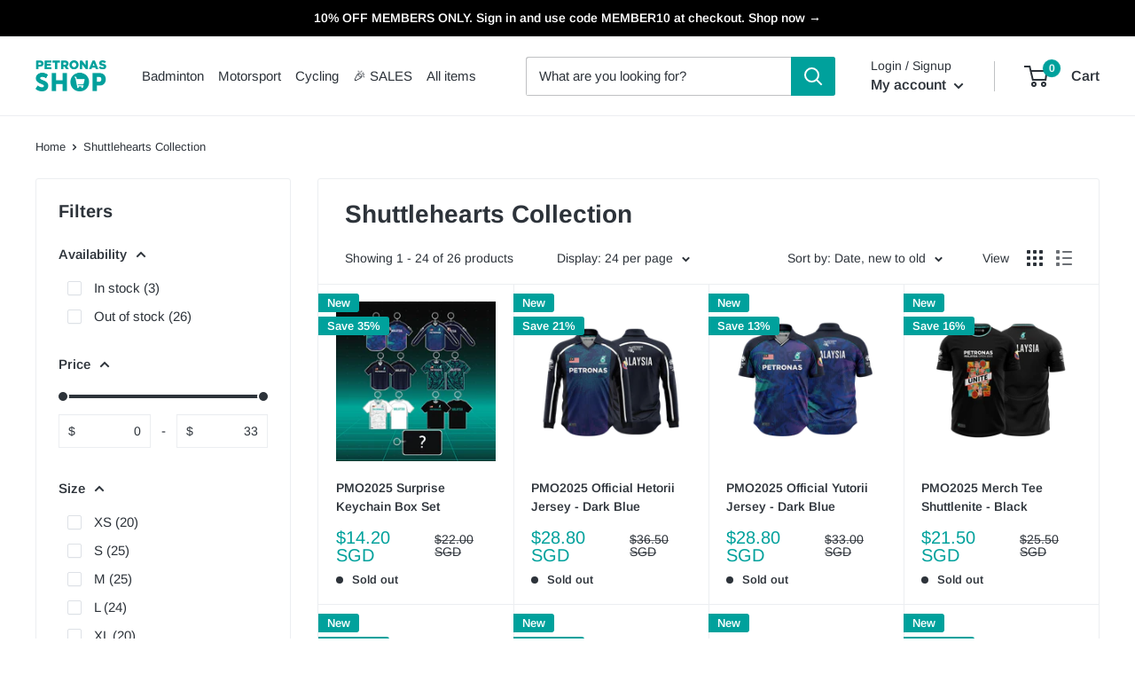

--- FILE ---
content_type: text/html; charset=utf-8
request_url: https://petronasshopglobal.com/collections/shuttlehearts-collection
body_size: 43725
content:
<!doctype html>

<html class="no-js" lang="en">
  <head>


    <meta charset="utf-8">
    <meta name="viewport" content="width=device-width, initial-scale=1.0, height=device-height, minimum-scale=1.0, maximum-scale=1.0">
    <meta name="theme-color" content="#00A19C"><title>Shuttlehearts Collection
</title><link rel="canonical" href="https://petronasshopglobal.com/collections/shuttlehearts-collection"><link rel="shortcut icon" href="//petronasshopglobal.com/cdn/shop/files/petronas-shop-favicon_96x96.png?v=1664877135" type="image/png"><link rel="preload" as="style" href="//petronasshopglobal.com/cdn/shop/t/2/assets/theme.css?v=28009900341990328011699956613">
    <link rel="preload" as="script" href="//petronasshopglobal.com/cdn/shop/t/2/assets/theme.js?v=4384467978994051691663841590">
    <link rel="preconnect" href="https://cdn.shopify.com">
    <link rel="preconnect" href="https://fonts.shopifycdn.com">
    <link rel="dns-prefetch" href="https://productreviews.shopifycdn.com">
    <link rel="dns-prefetch" href="https://ajax.googleapis.com">
    <link rel="dns-prefetch" href="https://maps.googleapis.com">
    <link rel="dns-prefetch" href="https://maps.gstatic.com">

    <meta property="og:type" content="website">
  <meta property="og:title" content="Shuttlehearts Collection">
  <meta property="og:image" content="http://petronasshopglobal.com/cdn/shop/collections/PMO-catalogueBanner_Desktop-20250103-034147.jpg?v=1736403072">
  <meta property="og:image:secure_url" content="https://petronasshopglobal.com/cdn/shop/collections/PMO-catalogueBanner_Desktop-20250103-034147.jpg?v=1736403072">
  <meta property="og:image:width" content="1200">
  <meta property="og:image:height" content="1200"><meta property="og:url" content="https://petronasshopglobal.com/collections/shuttlehearts-collection">
<meta property="og:site_name" content="PETRONAS Shop Global"><meta name="twitter:card" content="summary"><meta name="twitter:title" content="Shuttlehearts Collection">
  <meta name="twitter:description" content="">
  <meta name="twitter:image" content="https://petronasshopglobal.com/cdn/shop/collections/PMO-catalogueBanner_Desktop-20250103-034147_600x600_crop_center.jpg?v=1736403072">
    <link rel="preload" href="//petronasshopglobal.com/cdn/fonts/arimo/arimo_n7.1d2d0638e6a1228d86beb0e10006e3280ccb2d04.woff2" as="font" type="font/woff2" crossorigin><link rel="preload" href="//petronasshopglobal.com/cdn/fonts/arimo/arimo_n4.a7efb558ca22d2002248bbe6f302a98edee38e35.woff2" as="font" type="font/woff2" crossorigin><style>
  @font-face {
  font-family: Arimo;
  font-weight: 700;
  font-style: normal;
  font-display: swap;
  src: url("//petronasshopglobal.com/cdn/fonts/arimo/arimo_n7.1d2d0638e6a1228d86beb0e10006e3280ccb2d04.woff2") format("woff2"),
       url("//petronasshopglobal.com/cdn/fonts/arimo/arimo_n7.f4b9139e8eac4a17b38b8707044c20f54c3be479.woff") format("woff");
}

  @font-face {
  font-family: Arimo;
  font-weight: 400;
  font-style: normal;
  font-display: swap;
  src: url("//petronasshopglobal.com/cdn/fonts/arimo/arimo_n4.a7efb558ca22d2002248bbe6f302a98edee38e35.woff2") format("woff2"),
       url("//petronasshopglobal.com/cdn/fonts/arimo/arimo_n4.0da809f7d1d5ede2a73be7094ac00741efdb6387.woff") format("woff");
}

@font-face {
  font-family: Arimo;
  font-weight: 600;
  font-style: normal;
  font-display: swap;
  src: url("//petronasshopglobal.com/cdn/fonts/arimo/arimo_n6.9c18b0befd86597f319b7d7f925727d04c262b32.woff2") format("woff2"),
       url("//petronasshopglobal.com/cdn/fonts/arimo/arimo_n6.422bf6679b81a8bfb1b25d19299a53688390c2b9.woff") format("woff");
}

@font-face {
  font-family: Arimo;
  font-weight: 700;
  font-style: italic;
  font-display: swap;
  src: url("//petronasshopglobal.com/cdn/fonts/arimo/arimo_i7.b9f09537c29041ec8d51f8cdb7c9b8e4f1f82cb1.woff2") format("woff2"),
       url("//petronasshopglobal.com/cdn/fonts/arimo/arimo_i7.ec659fc855f754fd0b1bd052e606bba1058f73da.woff") format("woff");
}


  @font-face {
  font-family: Arimo;
  font-weight: 700;
  font-style: normal;
  font-display: swap;
  src: url("//petronasshopglobal.com/cdn/fonts/arimo/arimo_n7.1d2d0638e6a1228d86beb0e10006e3280ccb2d04.woff2") format("woff2"),
       url("//petronasshopglobal.com/cdn/fonts/arimo/arimo_n7.f4b9139e8eac4a17b38b8707044c20f54c3be479.woff") format("woff");
}

  @font-face {
  font-family: Arimo;
  font-weight: 400;
  font-style: italic;
  font-display: swap;
  src: url("//petronasshopglobal.com/cdn/fonts/arimo/arimo_i4.438ddb21a1b98c7230698d70dc1a21df235701b2.woff2") format("woff2"),
       url("//petronasshopglobal.com/cdn/fonts/arimo/arimo_i4.0e1908a0dc1ec32fabb5a03a0c9ee2083f82e3d7.woff") format("woff");
}

  @font-face {
  font-family: Arimo;
  font-weight: 700;
  font-style: italic;
  font-display: swap;
  src: url("//petronasshopglobal.com/cdn/fonts/arimo/arimo_i7.b9f09537c29041ec8d51f8cdb7c9b8e4f1f82cb1.woff2") format("woff2"),
       url("//petronasshopglobal.com/cdn/fonts/arimo/arimo_i7.ec659fc855f754fd0b1bd052e606bba1058f73da.woff") format("woff");
}


  :root {
    --default-text-font-size : 15px;
    --base-text-font-size    : 15px;
    --heading-font-family    : Arimo, sans-serif;
    --heading-font-weight    : 700;
    --heading-font-style     : normal;
    --text-font-family       : Arimo, sans-serif;
    --text-font-weight       : 400;
    --text-font-style        : normal;
    --text-font-bolder-weight: 600;
    --text-link-decoration   : underline;

    --text-color               : #2d333a;
    --text-color-rgb           : 45, 51, 58;
    --heading-color            : #2d333a;
    --border-color             : #eceef1;
    --border-color-rgb         : 236, 238, 241;
    --form-border-color        : #dde1e6;
    --accent-color             : #00A19C;
    --accent-color-rgb         : 0, 161, 156;
    --link-color               : #00A19C;
    --link-color-hover         : #005452;
    --background               : #ffffff;
    --secondary-background     : #ffffff;
    --secondary-background-rgb : 255, 255, 255;
    --accent-background        : rgba(0, 161, 156, 0.08);

    --input-background: #ffffff;

    --error-color       : #f71b1b;
    --error-background  : rgba(247, 27, 27, 0.07);
    --success-color     : #2ecc71;
    --success-background: rgba(46, 204, 113, 0.11);

    --primary-button-background      : #00A19C;
    --primary-button-background-rgb  : 0, 161, 156;
    --primary-button-text-color      : #ffffff;
    --secondary-button-background    : #f1f3f4;
    --secondary-button-background-rgb: 241, 243, 244;
    --secondary-button-text-color    : #00A19C;

    --header-background      : #ffffff;
    --header-text-color      : #2d333a;
    --header-light-text-color: #2d333a;
    --header-border-color    : rgba(45, 51, 58, 0.3);
    --header-accent-color    : #00A19C;

    --footer-background-color:    #f5f5f5;
    --footer-heading-text-color:  #000000;
    --footer-body-text-color:     #000000;
    --footer-body-text-color-rgb: 0, 0, 0;
    --footer-accent-color:        #00A19C;
    --footer-accent-color-rgb:    0, 161, 156;
    --footer-border:              none;
    
    --flickity-arrow-color: #b1b9c6;--product-on-sale-accent           : #00A19C;
    --product-on-sale-accent-rgb       : 0, 161, 156;
    --product-on-sale-color            : #ffffff;
    --product-in-stock-color           : #00A19C;
    --product-low-stock-color          : #ee0000;
    --product-sold-out-color           : #d1d1d4;
    --product-custom-label-1-background: #00A19C;
    --product-custom-label-1-color     : #ffffff;
    --product-custom-label-2-background: #00A19C;
    --product-custom-label-2-color     : #ffffff;
    --product-review-star-color        : #00A19C;

    --mobile-container-gutter : 20px;
    --desktop-container-gutter: 40px;

    /* Shopify related variables */
    --payment-terms-background-color: #ffffff;
  }
</style>

<script>
  // IE11 does not have support for CSS variables, so we have to polyfill them
  if (!(((window || {}).CSS || {}).supports && window.CSS.supports('(--a: 0)'))) {
    const script = document.createElement('script');
    script.type = 'text/javascript';
    script.src = 'https://cdn.jsdelivr.net/npm/css-vars-ponyfill@2';
    script.onload = function() {
      cssVars({});
    };

    document.getElementsByTagName('head')[0].appendChild(script);
  }
</script>


    <script>window.performance && window.performance.mark && window.performance.mark('shopify.content_for_header.start');</script><meta name="google-site-verification" content="i3fWOUthpvjZRJH-dMBKDO2vnw5yxRY3RPAMrERcWeY">
<meta id="shopify-digital-wallet" name="shopify-digital-wallet" content="/57986154569/digital_wallets/dialog">
<link rel="alternate" type="application/atom+xml" title="Feed" href="/collections/shuttlehearts-collection.atom" />
<link rel="next" href="/collections/shuttlehearts-collection?page=2">
<link rel="alternate" type="application/json+oembed" href="https://petronasshopglobal.com/collections/shuttlehearts-collection.oembed">
<script async="async" src="/checkouts/internal/preloads.js?locale=en-SG"></script>
<script id="shopify-features" type="application/json">{"accessToken":"eb9f8c162fbdf61001022dac911ef49b","betas":["rich-media-storefront-analytics"],"domain":"petronasshopglobal.com","predictiveSearch":true,"shopId":57986154569,"locale":"en"}</script>
<script>var Shopify = Shopify || {};
Shopify.shop = "petronasshop.myshopify.com";
Shopify.locale = "en";
Shopify.currency = {"active":"SGD","rate":"1.0"};
Shopify.country = "SG";
Shopify.theme = {"name":"Warehouse","id":125096525897,"schema_name":"Warehouse","schema_version":"2.8.4","theme_store_id":871,"role":"main"};
Shopify.theme.handle = "null";
Shopify.theme.style = {"id":null,"handle":null};
Shopify.cdnHost = "petronasshopglobal.com/cdn";
Shopify.routes = Shopify.routes || {};
Shopify.routes.root = "/";</script>
<script type="module">!function(o){(o.Shopify=o.Shopify||{}).modules=!0}(window);</script>
<script>!function(o){function n(){var o=[];function n(){o.push(Array.prototype.slice.apply(arguments))}return n.q=o,n}var t=o.Shopify=o.Shopify||{};t.loadFeatures=n(),t.autoloadFeatures=n()}(window);</script>
<script id="shop-js-analytics" type="application/json">{"pageType":"collection"}</script>
<script defer="defer" async type="module" src="//petronasshopglobal.com/cdn/shopifycloud/shop-js/modules/v2/client.init-shop-cart-sync_DtuiiIyl.en.esm.js"></script>
<script defer="defer" async type="module" src="//petronasshopglobal.com/cdn/shopifycloud/shop-js/modules/v2/chunk.common_CUHEfi5Q.esm.js"></script>
<script type="module">
  await import("//petronasshopglobal.com/cdn/shopifycloud/shop-js/modules/v2/client.init-shop-cart-sync_DtuiiIyl.en.esm.js");
await import("//petronasshopglobal.com/cdn/shopifycloud/shop-js/modules/v2/chunk.common_CUHEfi5Q.esm.js");

  window.Shopify.SignInWithShop?.initShopCartSync?.({"fedCMEnabled":true,"windoidEnabled":true});

</script>
<script>(function() {
  var isLoaded = false;
  function asyncLoad() {
    if (isLoaded) return;
    isLoaded = true;
    var urls = ["https:\/\/chimpstatic.com\/mcjs-connected\/js\/users\/3b808f9144f1ef8d523619721\/01ef71edf6376dbacc0604e6a.js?shop=petronasshop.myshopify.com","https:\/\/cdn.hextom.com\/js\/quickannouncementbar.js?shop=petronasshop.myshopify.com"];
    for (var i = 0; i < urls.length; i++) {
      var s = document.createElement('script');
      s.type = 'text/javascript';
      s.async = true;
      s.src = urls[i];
      var x = document.getElementsByTagName('script')[0];
      x.parentNode.insertBefore(s, x);
    }
  };
  if(window.attachEvent) {
    window.attachEvent('onload', asyncLoad);
  } else {
    window.addEventListener('load', asyncLoad, false);
  }
})();</script>
<script id="__st">var __st={"a":57986154569,"offset":28800,"reqid":"f0a079df-679a-4b3f-88be-09a18e56c6a6-1766707577","pageurl":"petronasshopglobal.com\/collections\/shuttlehearts-collection","u":"4cbb1dafa56f","p":"collection","rtyp":"collection","rid":272916512841};</script>
<script>window.ShopifyPaypalV4VisibilityTracking = true;</script>
<script id="captcha-bootstrap">!function(){'use strict';const t='contact',e='account',n='new_comment',o=[[t,t],['blogs',n],['comments',n],[t,'customer']],c=[[e,'customer_login'],[e,'guest_login'],[e,'recover_customer_password'],[e,'create_customer']],r=t=>t.map((([t,e])=>`form[action*='/${t}']:not([data-nocaptcha='true']) input[name='form_type'][value='${e}']`)).join(','),a=t=>()=>t?[...document.querySelectorAll(t)].map((t=>t.form)):[];function s(){const t=[...o],e=r(t);return a(e)}const i='password',u='form_key',d=['recaptcha-v3-token','g-recaptcha-response','h-captcha-response',i],f=()=>{try{return window.sessionStorage}catch{return}},m='__shopify_v',_=t=>t.elements[u];function p(t,e,n=!1){try{const o=window.sessionStorage,c=JSON.parse(o.getItem(e)),{data:r}=function(t){const{data:e,action:n}=t;return t[m]||n?{data:e,action:n}:{data:t,action:n}}(c);for(const[e,n]of Object.entries(r))t.elements[e]&&(t.elements[e].value=n);n&&o.removeItem(e)}catch(o){console.error('form repopulation failed',{error:o})}}const l='form_type',E='cptcha';function T(t){t.dataset[E]=!0}const w=window,h=w.document,L='Shopify',v='ce_forms',y='captcha';let A=!1;((t,e)=>{const n=(g='f06e6c50-85a8-45c8-87d0-21a2b65856fe',I='https://cdn.shopify.com/shopifycloud/storefront-forms-hcaptcha/ce_storefront_forms_captcha_hcaptcha.v1.5.2.iife.js',D={infoText:'Protected by hCaptcha',privacyText:'Privacy',termsText:'Terms'},(t,e,n)=>{const o=w[L][v],c=o.bindForm;if(c)return c(t,g,e,D).then(n);var r;o.q.push([[t,g,e,D],n]),r=I,A||(h.body.append(Object.assign(h.createElement('script'),{id:'captcha-provider',async:!0,src:r})),A=!0)});var g,I,D;w[L]=w[L]||{},w[L][v]=w[L][v]||{},w[L][v].q=[],w[L][y]=w[L][y]||{},w[L][y].protect=function(t,e){n(t,void 0,e),T(t)},Object.freeze(w[L][y]),function(t,e,n,w,h,L){const[v,y,A,g]=function(t,e,n){const i=e?o:[],u=t?c:[],d=[...i,...u],f=r(d),m=r(i),_=r(d.filter((([t,e])=>n.includes(e))));return[a(f),a(m),a(_),s()]}(w,h,L),I=t=>{const e=t.target;return e instanceof HTMLFormElement?e:e&&e.form},D=t=>v().includes(t);t.addEventListener('submit',(t=>{const e=I(t);if(!e)return;const n=D(e)&&!e.dataset.hcaptchaBound&&!e.dataset.recaptchaBound,o=_(e),c=g().includes(e)&&(!o||!o.value);(n||c)&&t.preventDefault(),c&&!n&&(function(t){try{if(!f())return;!function(t){const e=f();if(!e)return;const n=_(t);if(!n)return;const o=n.value;o&&e.removeItem(o)}(t);const e=Array.from(Array(32),(()=>Math.random().toString(36)[2])).join('');!function(t,e){_(t)||t.append(Object.assign(document.createElement('input'),{type:'hidden',name:u})),t.elements[u].value=e}(t,e),function(t,e){const n=f();if(!n)return;const o=[...t.querySelectorAll(`input[type='${i}']`)].map((({name:t})=>t)),c=[...d,...o],r={};for(const[a,s]of new FormData(t).entries())c.includes(a)||(r[a]=s);n.setItem(e,JSON.stringify({[m]:1,action:t.action,data:r}))}(t,e)}catch(e){console.error('failed to persist form',e)}}(e),e.submit())}));const S=(t,e)=>{t&&!t.dataset[E]&&(n(t,e.some((e=>e===t))),T(t))};for(const o of['focusin','change'])t.addEventListener(o,(t=>{const e=I(t);D(e)&&S(e,y())}));const B=e.get('form_key'),M=e.get(l),P=B&&M;t.addEventListener('DOMContentLoaded',(()=>{const t=y();if(P)for(const e of t)e.elements[l].value===M&&p(e,B);[...new Set([...A(),...v().filter((t=>'true'===t.dataset.shopifyCaptcha))])].forEach((e=>S(e,t)))}))}(h,new URLSearchParams(w.location.search),n,t,e,['guest_login'])})(!0,!0)}();</script>
<script integrity="sha256-4kQ18oKyAcykRKYeNunJcIwy7WH5gtpwJnB7kiuLZ1E=" data-source-attribution="shopify.loadfeatures" defer="defer" src="//petronasshopglobal.com/cdn/shopifycloud/storefront/assets/storefront/load_feature-a0a9edcb.js" crossorigin="anonymous"></script>
<script data-source-attribution="shopify.dynamic_checkout.dynamic.init">var Shopify=Shopify||{};Shopify.PaymentButton=Shopify.PaymentButton||{isStorefrontPortableWallets:!0,init:function(){window.Shopify.PaymentButton.init=function(){};var t=document.createElement("script");t.src="https://petronasshopglobal.com/cdn/shopifycloud/portable-wallets/latest/portable-wallets.en.js",t.type="module",document.head.appendChild(t)}};
</script>
<script data-source-attribution="shopify.dynamic_checkout.buyer_consent">
  function portableWalletsHideBuyerConsent(e){var t=document.getElementById("shopify-buyer-consent"),n=document.getElementById("shopify-subscription-policy-button");t&&n&&(t.classList.add("hidden"),t.setAttribute("aria-hidden","true"),n.removeEventListener("click",e))}function portableWalletsShowBuyerConsent(e){var t=document.getElementById("shopify-buyer-consent"),n=document.getElementById("shopify-subscription-policy-button");t&&n&&(t.classList.remove("hidden"),t.removeAttribute("aria-hidden"),n.addEventListener("click",e))}window.Shopify?.PaymentButton&&(window.Shopify.PaymentButton.hideBuyerConsent=portableWalletsHideBuyerConsent,window.Shopify.PaymentButton.showBuyerConsent=portableWalletsShowBuyerConsent);
</script>
<script data-source-attribution="shopify.dynamic_checkout.cart.bootstrap">document.addEventListener("DOMContentLoaded",(function(){function t(){return document.querySelector("shopify-accelerated-checkout-cart, shopify-accelerated-checkout")}if(t())Shopify.PaymentButton.init();else{new MutationObserver((function(e,n){t()&&(Shopify.PaymentButton.init(),n.disconnect())})).observe(document.body,{childList:!0,subtree:!0})}}));
</script>
<link id="shopify-accelerated-checkout-styles" rel="stylesheet" media="screen" href="https://petronasshopglobal.com/cdn/shopifycloud/portable-wallets/latest/accelerated-checkout-backwards-compat.css" crossorigin="anonymous">
<style id="shopify-accelerated-checkout-cart">
        #shopify-buyer-consent {
  margin-top: 1em;
  display: inline-block;
  width: 100%;
}

#shopify-buyer-consent.hidden {
  display: none;
}

#shopify-subscription-policy-button {
  background: none;
  border: none;
  padding: 0;
  text-decoration: underline;
  font-size: inherit;
  cursor: pointer;
}

#shopify-subscription-policy-button::before {
  box-shadow: none;
}

      </style>

<script>window.performance && window.performance.mark && window.performance.mark('shopify.content_for_header.end');</script>

    <link rel="stylesheet" href="//petronasshopglobal.com/cdn/shop/t/2/assets/theme.css?v=28009900341990328011699956613">

    


  <script type="application/ld+json">
  {
    "@context": "https://schema.org",
    "@type": "BreadcrumbList",
  "itemListElement": [{
      "@type": "ListItem",
      "position": 1,
      "name": "Home",
      "item": "https://petronasshopglobal.com"
    },{
          "@type": "ListItem",
          "position": 2,
          "name": "Shuttlehearts Collection",
          "item": "https://petronasshopglobal.com/collections/shuttlehearts-collection"
        }]
  }
  </script>



    <script>
      // This allows to expose several variables to the global scope, to be used in scripts
      window.theme = {
        pageType: "collection",
        cartCount: 0,
        moneyFormat: "${{amount}}",
        moneyWithCurrencyFormat: "${{amount}} SGD",
        currencyCodeEnabled: true,
        showDiscount: true,
        discountMode: "percentage",
        searchMode: "product",
        searchUnavailableProducts: "show",
        cartType: "drawer"
      };

      window.routes = {
        rootUrl: "\/",
        rootUrlWithoutSlash: '',
        cartUrl: "\/cart",
        cartAddUrl: "\/cart\/add",
        cartChangeUrl: "\/cart\/change",
        searchUrl: "\/search",
        productRecommendationsUrl: "\/recommendations\/products"
      };

      window.languages = {
        productRegularPrice: "Regular price",
        productSalePrice: "Sale price",
        collectionOnSaleLabel: "Save {{savings}}",
        productFormUnavailable: "Unavailable",
        productFormAddToCart: "Add to cart",
        productFormPreOrder: "Pre-order",
        productFormSoldOut: "Sold out",
        productAdded: "Product has been added to your cart",
        productAddedShort: "Added!",
        shippingEstimatorNoResults: "No shipping could be found for your address.",
        shippingEstimatorOneResult: "There is one shipping rate for your address:",
        shippingEstimatorMultipleResults: "There are {{count}} shipping rates for your address:",
        shippingEstimatorErrors: "There are some errors:"
      };

      window.lazySizesConfig = {
        loadHidden: false,
        hFac: 0.8,
        expFactor: 3,
        customMedia: {
          '--phone': '(max-width: 640px)',
          '--tablet': '(min-width: 641px) and (max-width: 1023px)',
          '--lap': '(min-width: 1024px)'
        }
      };

      document.documentElement.className = document.documentElement.className.replace('no-js', 'js');
    </script><script src="//petronasshopglobal.com/cdn/shop/t/2/assets/theme.js?v=4384467978994051691663841590" defer></script>
    <script src="//petronasshopglobal.com/cdn/shop/t/2/assets/custom.js?v=102476495355921946141666671559" defer></script><script>
        (function () {
          window.onpageshow = function() {
            // We force re-freshing the cart content onpageshow, as most browsers will serve a cache copy when hitting the
            // back button, which cause staled data
            document.documentElement.dispatchEvent(new CustomEvent('cart:refresh', {
              bubbles: true,
              detail: {scrollToTop: false}
            }));
          };
        })();
      </script><!-- BEGIN app block: shopify://apps/fontify/blocks/app-embed/334490e2-2153-4a2e-a452-e90bdeffa3cc --><meta name="fontify-picker" content="https://cdn.shopify.com/extensions/48fc5dd9-ffb5-4fff-a905-95b90642715e/fontify-3/assets/main.js">
<link rel="preconnect" href="https://cdn.nitroapps.co" crossorigin=""><!-- app metafields --><link rel="stylesheet" href="https://fonts.googleapis.com/css2?family=Inter:wght@100;200;300;400;500;600;700;800;900&display=swap" />
         


<style type="text/css" id="nitro-fontify" >
				 
		 
					body,h1,h2,h3,h4,h5,h6,p,a,li,*:not(.fa):not([class*="pe-"]):not(.lni):not(i[class*="iccl-"]):not(i[class*="la"]):not(i[class*="fa"]):not(.jdgm-star){
				font-family: 'Inter' !important;/** end **/
				
			}
		 
	</style>
<script type="text/javascript">
!function(){if(window.opener){window.addEventListener("message",(function t(n){if("fontify_ready"==n.data.action){!function(){let e=setInterval((function(){window.opener&&!window.opener.closed||(clearInterval(e),window.close())}),1e3)}();let n=document.createElement("script");n.type="text/javascript",n.src=e,document.body.appendChild(n),window.removeEventListener("message",t)}}),!1);let e=document.querySelector('meta[name="fontify-picker"]').getAttribute("content");setTimeout(()=>{window.opener.postMessage({action:"init",data:JSON.parse(JSON.stringify({}))},"https://fontify.nitroapps.co")},200)}}();
</script>
<!-- END app block --><script src="https://cdn.shopify.com/extensions/07b1df0a-f2f8-4a79-835a-a014cfb0adaa/1.50.0/assets/geofilter.js" type="text/javascript" defer="defer"></script>
<link href="https://cdn.shopify.com/extensions/07b1df0a-f2f8-4a79-835a-a014cfb0adaa/1.50.0/assets/geofilter.css" rel="stylesheet" type="text/css" media="all">
<link href="https://monorail-edge.shopifysvc.com" rel="dns-prefetch">
<script>(function(){if ("sendBeacon" in navigator && "performance" in window) {try {var session_token_from_headers = performance.getEntriesByType('navigation')[0].serverTiming.find(x => x.name == '_s').description;} catch {var session_token_from_headers = undefined;}var session_cookie_matches = document.cookie.match(/_shopify_s=([^;]*)/);var session_token_from_cookie = session_cookie_matches && session_cookie_matches.length === 2 ? session_cookie_matches[1] : "";var session_token = session_token_from_headers || session_token_from_cookie || "";function handle_abandonment_event(e) {var entries = performance.getEntries().filter(function(entry) {return /monorail-edge.shopifysvc.com/.test(entry.name);});if (!window.abandonment_tracked && entries.length === 0) {window.abandonment_tracked = true;var currentMs = Date.now();var navigation_start = performance.timing.navigationStart;var payload = {shop_id: 57986154569,url: window.location.href,navigation_start,duration: currentMs - navigation_start,session_token,page_type: "collection"};window.navigator.sendBeacon("https://monorail-edge.shopifysvc.com/v1/produce", JSON.stringify({schema_id: "online_store_buyer_site_abandonment/1.1",payload: payload,metadata: {event_created_at_ms: currentMs,event_sent_at_ms: currentMs}}));}}window.addEventListener('pagehide', handle_abandonment_event);}}());</script>
<script id="web-pixels-manager-setup">(function e(e,d,r,n,o){if(void 0===o&&(o={}),!Boolean(null===(a=null===(i=window.Shopify)||void 0===i?void 0:i.analytics)||void 0===a?void 0:a.replayQueue)){var i,a;window.Shopify=window.Shopify||{};var t=window.Shopify;t.analytics=t.analytics||{};var s=t.analytics;s.replayQueue=[],s.publish=function(e,d,r){return s.replayQueue.push([e,d,r]),!0};try{self.performance.mark("wpm:start")}catch(e){}var l=function(){var e={modern:/Edge?\/(1{2}[4-9]|1[2-9]\d|[2-9]\d{2}|\d{4,})\.\d+(\.\d+|)|Firefox\/(1{2}[4-9]|1[2-9]\d|[2-9]\d{2}|\d{4,})\.\d+(\.\d+|)|Chrom(ium|e)\/(9{2}|\d{3,})\.\d+(\.\d+|)|(Maci|X1{2}).+ Version\/(15\.\d+|(1[6-9]|[2-9]\d|\d{3,})\.\d+)([,.]\d+|)( \(\w+\)|)( Mobile\/\w+|) Safari\/|Chrome.+OPR\/(9{2}|\d{3,})\.\d+\.\d+|(CPU[ +]OS|iPhone[ +]OS|CPU[ +]iPhone|CPU IPhone OS|CPU iPad OS)[ +]+(15[._]\d+|(1[6-9]|[2-9]\d|\d{3,})[._]\d+)([._]\d+|)|Android:?[ /-](13[3-9]|1[4-9]\d|[2-9]\d{2}|\d{4,})(\.\d+|)(\.\d+|)|Android.+Firefox\/(13[5-9]|1[4-9]\d|[2-9]\d{2}|\d{4,})\.\d+(\.\d+|)|Android.+Chrom(ium|e)\/(13[3-9]|1[4-9]\d|[2-9]\d{2}|\d{4,})\.\d+(\.\d+|)|SamsungBrowser\/([2-9]\d|\d{3,})\.\d+/,legacy:/Edge?\/(1[6-9]|[2-9]\d|\d{3,})\.\d+(\.\d+|)|Firefox\/(5[4-9]|[6-9]\d|\d{3,})\.\d+(\.\d+|)|Chrom(ium|e)\/(5[1-9]|[6-9]\d|\d{3,})\.\d+(\.\d+|)([\d.]+$|.*Safari\/(?![\d.]+ Edge\/[\d.]+$))|(Maci|X1{2}).+ Version\/(10\.\d+|(1[1-9]|[2-9]\d|\d{3,})\.\d+)([,.]\d+|)( \(\w+\)|)( Mobile\/\w+|) Safari\/|Chrome.+OPR\/(3[89]|[4-9]\d|\d{3,})\.\d+\.\d+|(CPU[ +]OS|iPhone[ +]OS|CPU[ +]iPhone|CPU IPhone OS|CPU iPad OS)[ +]+(10[._]\d+|(1[1-9]|[2-9]\d|\d{3,})[._]\d+)([._]\d+|)|Android:?[ /-](13[3-9]|1[4-9]\d|[2-9]\d{2}|\d{4,})(\.\d+|)(\.\d+|)|Mobile Safari.+OPR\/([89]\d|\d{3,})\.\d+\.\d+|Android.+Firefox\/(13[5-9]|1[4-9]\d|[2-9]\d{2}|\d{4,})\.\d+(\.\d+|)|Android.+Chrom(ium|e)\/(13[3-9]|1[4-9]\d|[2-9]\d{2}|\d{4,})\.\d+(\.\d+|)|Android.+(UC? ?Browser|UCWEB|U3)[ /]?(15\.([5-9]|\d{2,})|(1[6-9]|[2-9]\d|\d{3,})\.\d+)\.\d+|SamsungBrowser\/(5\.\d+|([6-9]|\d{2,})\.\d+)|Android.+MQ{2}Browser\/(14(\.(9|\d{2,})|)|(1[5-9]|[2-9]\d|\d{3,})(\.\d+|))(\.\d+|)|K[Aa][Ii]OS\/(3\.\d+|([4-9]|\d{2,})\.\d+)(\.\d+|)/},d=e.modern,r=e.legacy,n=navigator.userAgent;return n.match(d)?"modern":n.match(r)?"legacy":"unknown"}(),u="modern"===l?"modern":"legacy",c=(null!=n?n:{modern:"",legacy:""})[u],f=function(e){return[e.baseUrl,"/wpm","/b",e.hashVersion,"modern"===e.buildTarget?"m":"l",".js"].join("")}({baseUrl:d,hashVersion:r,buildTarget:u}),m=function(e){var d=e.version,r=e.bundleTarget,n=e.surface,o=e.pageUrl,i=e.monorailEndpoint;return{emit:function(e){var a=e.status,t=e.errorMsg,s=(new Date).getTime(),l=JSON.stringify({metadata:{event_sent_at_ms:s},events:[{schema_id:"web_pixels_manager_load/3.1",payload:{version:d,bundle_target:r,page_url:o,status:a,surface:n,error_msg:t},metadata:{event_created_at_ms:s}}]});if(!i)return console&&console.warn&&console.warn("[Web Pixels Manager] No Monorail endpoint provided, skipping logging."),!1;try{return self.navigator.sendBeacon.bind(self.navigator)(i,l)}catch(e){}var u=new XMLHttpRequest;try{return u.open("POST",i,!0),u.setRequestHeader("Content-Type","text/plain"),u.send(l),!0}catch(e){return console&&console.warn&&console.warn("[Web Pixels Manager] Got an unhandled error while logging to Monorail."),!1}}}}({version:r,bundleTarget:l,surface:e.surface,pageUrl:self.location.href,monorailEndpoint:e.monorailEndpoint});try{o.browserTarget=l,function(e){var d=e.src,r=e.async,n=void 0===r||r,o=e.onload,i=e.onerror,a=e.sri,t=e.scriptDataAttributes,s=void 0===t?{}:t,l=document.createElement("script"),u=document.querySelector("head"),c=document.querySelector("body");if(l.async=n,l.src=d,a&&(l.integrity=a,l.crossOrigin="anonymous"),s)for(var f in s)if(Object.prototype.hasOwnProperty.call(s,f))try{l.dataset[f]=s[f]}catch(e){}if(o&&l.addEventListener("load",o),i&&l.addEventListener("error",i),u)u.appendChild(l);else{if(!c)throw new Error("Did not find a head or body element to append the script");c.appendChild(l)}}({src:f,async:!0,onload:function(){if(!function(){var e,d;return Boolean(null===(d=null===(e=window.Shopify)||void 0===e?void 0:e.analytics)||void 0===d?void 0:d.initialized)}()){var d=window.webPixelsManager.init(e)||void 0;if(d){var r=window.Shopify.analytics;r.replayQueue.forEach((function(e){var r=e[0],n=e[1],o=e[2];d.publishCustomEvent(r,n,o)})),r.replayQueue=[],r.publish=d.publishCustomEvent,r.visitor=d.visitor,r.initialized=!0}}},onerror:function(){return m.emit({status:"failed",errorMsg:"".concat(f," has failed to load")})},sri:function(e){var d=/^sha384-[A-Za-z0-9+/=]+$/;return"string"==typeof e&&d.test(e)}(c)?c:"",scriptDataAttributes:o}),m.emit({status:"loading"})}catch(e){m.emit({status:"failed",errorMsg:(null==e?void 0:e.message)||"Unknown error"})}}})({shopId: 57986154569,storefrontBaseUrl: "https://petronasshopglobal.com",extensionsBaseUrl: "https://extensions.shopifycdn.com/cdn/shopifycloud/web-pixels-manager",monorailEndpoint: "https://monorail-edge.shopifysvc.com/unstable/produce_batch",surface: "storefront-renderer",enabledBetaFlags: ["2dca8a86","a0d5f9d2"],webPixelsConfigList: [{"id":"331087945","configuration":"{\"config\":\"{\\\"google_tag_ids\\\":[\\\"G-0L3GESDPNE\\\"],\\\"target_country\\\":\\\"SG\\\",\\\"gtag_events\\\":[{\\\"type\\\":\\\"begin_checkout\\\",\\\"action_label\\\":\\\"G-0L3GESDPNE\\\"},{\\\"type\\\":\\\"search\\\",\\\"action_label\\\":\\\"G-0L3GESDPNE\\\"},{\\\"type\\\":\\\"view_item\\\",\\\"action_label\\\":\\\"G-0L3GESDPNE\\\"},{\\\"type\\\":\\\"purchase\\\",\\\"action_label\\\":\\\"G-0L3GESDPNE\\\"},{\\\"type\\\":\\\"page_view\\\",\\\"action_label\\\":\\\"G-0L3GESDPNE\\\"},{\\\"type\\\":\\\"add_payment_info\\\",\\\"action_label\\\":\\\"G-0L3GESDPNE\\\"},{\\\"type\\\":\\\"add_to_cart\\\",\\\"action_label\\\":\\\"G-0L3GESDPNE\\\"}],\\\"enable_monitoring_mode\\\":false}\"}","eventPayloadVersion":"v1","runtimeContext":"OPEN","scriptVersion":"b2a88bafab3e21179ed38636efcd8a93","type":"APP","apiClientId":1780363,"privacyPurposes":[],"dataSharingAdjustments":{"protectedCustomerApprovalScopes":["read_customer_address","read_customer_email","read_customer_name","read_customer_personal_data","read_customer_phone"]}},{"id":"11042889","eventPayloadVersion":"1","runtimeContext":"LAX","scriptVersion":"2","type":"CUSTOM","privacyPurposes":["ANALYTICS","MARKETING","SALE_OF_DATA"],"name":"Google Tag Manager"},{"id":"shopify-app-pixel","configuration":"{}","eventPayloadVersion":"v1","runtimeContext":"STRICT","scriptVersion":"0450","apiClientId":"shopify-pixel","type":"APP","privacyPurposes":["ANALYTICS","MARKETING"]},{"id":"shopify-custom-pixel","eventPayloadVersion":"v1","runtimeContext":"LAX","scriptVersion":"0450","apiClientId":"shopify-pixel","type":"CUSTOM","privacyPurposes":["ANALYTICS","MARKETING"]}],isMerchantRequest: false,initData: {"shop":{"name":"PETRONAS Shop Global","paymentSettings":{"currencyCode":"SGD"},"myshopifyDomain":"petronasshop.myshopify.com","countryCode":"MY","storefrontUrl":"https:\/\/petronasshopglobal.com"},"customer":null,"cart":null,"checkout":null,"productVariants":[],"purchasingCompany":null},},"https://petronasshopglobal.com/cdn","da62cc92w68dfea28pcf9825a4m392e00d0",{"modern":"","legacy":""},{"shopId":"57986154569","storefrontBaseUrl":"https:\/\/petronasshopglobal.com","extensionBaseUrl":"https:\/\/extensions.shopifycdn.com\/cdn\/shopifycloud\/web-pixels-manager","surface":"storefront-renderer","enabledBetaFlags":"[\"2dca8a86\", \"a0d5f9d2\"]","isMerchantRequest":"false","hashVersion":"da62cc92w68dfea28pcf9825a4m392e00d0","publish":"custom","events":"[[\"page_viewed\",{}],[\"collection_viewed\",{\"collection\":{\"id\":\"272916512841\",\"title\":\"Shuttlehearts Collection\",\"productVariants\":[{\"price\":{\"amount\":14.2,\"currencyCode\":\"SGD\"},\"product\":{\"title\":\"PMO2025 Surprise Keychain Box Set\",\"vendor\":\"PETRONAS Shop\",\"id\":\"7409390354505\",\"untranslatedTitle\":\"PMO2025 Surprise Keychain Box Set\",\"url\":\"\/products\/pmo2025-surprise-keychain-box-set\",\"type\":\"Accessories\"},\"id\":\"42073133613129\",\"image\":{\"src\":\"\/\/petronasshopglobal.com\/cdn\/shop\/files\/2_06bc97fa-2b64-4be6-8682-362680990580.jpg?v=1739331410\"},\"sku\":\"PETA2501AC017-OS\",\"title\":\"Default Title\",\"untranslatedTitle\":\"Default Title\"},{\"price\":{\"amount\":28.8,\"currencyCode\":\"SGD\"},\"product\":{\"title\":\"PMO2025 Official Hetorii Jersey - Dark Blue\",\"vendor\":\"PETRONAS Shop\",\"id\":\"7391121440841\",\"untranslatedTitle\":\"PMO2025 Official Hetorii Jersey - Dark Blue\",\"url\":\"\/products\/pmo2025-official-hetorii-jersey-dark-blue\",\"type\":\"Jersey\"},\"id\":\"41998176059465\",\"image\":{\"src\":\"\/\/petronasshopglobal.com\/cdn\/shop\/files\/1_97449307-bb50-4ca4-b483-a86c5af51bb7.png?v=1736829236\"},\"sku\":\"PETU2501TP004-XS\",\"title\":\"XS\",\"untranslatedTitle\":\"XS\"},{\"price\":{\"amount\":28.8,\"currencyCode\":\"SGD\"},\"product\":{\"title\":\"PMO2025 Official Yutorii Jersey - Dark Blue\",\"vendor\":\"PETRONAS Shop\",\"id\":\"7387278114889\",\"untranslatedTitle\":\"PMO2025 Official Yutorii Jersey - Dark Blue\",\"url\":\"\/products\/pmo2025-official-yutorii-jersey-dark-blue\",\"type\":\"Jersey\"},\"id\":\"41985612349513\",\"image\":{\"src\":\"\/\/petronasshopglobal.com\/cdn\/shop\/files\/1_18fe1760-3924-4db2-a493-a1de8b67aecf.png?v=1736402643\"},\"sku\":\"PETU2501TP003-XS\",\"title\":\"XS\",\"untranslatedTitle\":\"XS\"},{\"price\":{\"amount\":21.5,\"currencyCode\":\"SGD\"},\"product\":{\"title\":\"PMO2025 Merch Tee Shuttlenite - Black\",\"vendor\":\"PETRONAS Shop\",\"id\":\"7387277099081\",\"untranslatedTitle\":\"PMO2025 Merch Tee Shuttlenite - Black\",\"url\":\"\/products\/pmo2025-merch-tee-shuttlenite-black\",\"type\":\"T-shirt\"},\"id\":\"41985609236553\",\"image\":{\"src\":\"\/\/petronasshopglobal.com\/cdn\/shop\/files\/1_4a04796b-388f-4877-ab65-4ab9b373f605.png?v=1736402475\"},\"sku\":\"PETU2501TP005-XS\",\"title\":\"XS\",\"untranslatedTitle\":\"XS\"},{\"price\":{\"amount\":17.9,\"currencyCode\":\"SGD\"},\"product\":{\"title\":\"PMO2025 Merch Tee Shuttle Aid - Forest Green\",\"vendor\":\"PETRONAS Shop\",\"id\":\"7387275788361\",\"untranslatedTitle\":\"PMO2025 Merch Tee Shuttle Aid - Forest Green\",\"url\":\"\/products\/pmo2025-merch-tee-shuttle-aid-forest-green\",\"type\":\"T-shirt\"},\"id\":\"41985605599305\",\"image\":{\"src\":\"\/\/petronasshopglobal.com\/cdn\/shop\/files\/1_9b1ac6c2-25ba-4b21-908f-2df53d6b9eb0.png?v=1736402331\"},\"sku\":\"PETU2501TP006-XS\",\"title\":\"XS\",\"untranslatedTitle\":\"XS\"},{\"price\":{\"amount\":28.8,\"currencyCode\":\"SGD\"},\"product\":{\"title\":\"PMO2025 Merch Polo - Black\",\"vendor\":\"PETRONAS Shop\",\"id\":\"7387274346569\",\"untranslatedTitle\":\"PMO2025 Merch Polo - Black\",\"url\":\"\/products\/pmo2025-merch-polo-black\",\"type\":\"Polo\"},\"id\":\"41985599864905\",\"image\":{\"src\":\"\/\/petronasshopglobal.com\/cdn\/shop\/files\/1_0888f6a7-aef2-49ca-a2b4-2211f38944d6.png?v=1736402058\"},\"sku\":\"PETU2501TP007-XS\",\"title\":\"XS\",\"untranslatedTitle\":\"XS\"},{\"price\":{\"amount\":28.8,\"currencyCode\":\"SGD\"},\"product\":{\"title\":\"PMO2025 Merch Polo - White\",\"vendor\":\"PETRONAS Shop\",\"id\":\"7387273134153\",\"untranslatedTitle\":\"PMO2025 Merch Polo - White\",\"url\":\"\/products\/pmo2025-merch-polo-white\",\"type\":\"Polo\"},\"id\":\"41985597505609\",\"image\":{\"src\":\"\/\/petronasshopglobal.com\/cdn\/shop\/files\/1_1f7d6fa9-3c5d-4785-8900-88ca876a9c1f.png?v=1736401843\"},\"sku\":\"PETU2501TP008-XS\",\"title\":\"XS\",\"untranslatedTitle\":\"XS\"},{\"price\":{\"amount\":28.8,\"currencyCode\":\"SGD\"},\"product\":{\"title\":\"PMO2025 Merch Polo - Navy\",\"vendor\":\"PETRONAS Shop\",\"id\":\"7387271725129\",\"untranslatedTitle\":\"PMO2025 Merch Polo - Navy\",\"url\":\"\/products\/pmo2025-merch-polo-navy\",\"type\":\"Polo\"},\"id\":\"41985594490953\",\"image\":{\"src\":\"\/\/petronasshopglobal.com\/cdn\/shop\/files\/1_161243b1-8362-4eeb-8bfe-18b3aba3dbf6.png?v=1736401668\"},\"sku\":\"PETU2501TP009-XS\",\"title\":\"XS\",\"untranslatedTitle\":\"XS\"},{\"price\":{\"amount\":28.8,\"currencyCode\":\"SGD\"},\"product\":{\"title\":\"Shuttlehearts Hera Jersey - Dark Blue\",\"vendor\":\"PETRONAS Shop\",\"id\":\"7387269791817\",\"untranslatedTitle\":\"Shuttlehearts Hera Jersey - Dark Blue\",\"url\":\"\/products\/shuttlehearts-hera-jersey-dark-blue\",\"type\":\"Jersey\"},\"id\":\"41985584103497\",\"image\":{\"src\":\"\/\/petronasshopglobal.com\/cdn\/shop\/files\/1_146c94fa-8560-48ed-b762-1454e2942f48.png?v=1736401500\"},\"sku\":\"PETU2412TP001-XS\",\"title\":\"XS\",\"untranslatedTitle\":\"XS\"},{\"price\":{\"amount\":17.9,\"currencyCode\":\"SGD\"},\"product\":{\"title\":\"Shuttlehearts Ivy Jersey - Green\/Black\",\"vendor\":\"PETRONAS Shop\",\"id\":\"7387268808777\",\"untranslatedTitle\":\"Shuttlehearts Ivy Jersey - Green\/Black\",\"url\":\"\/products\/shuttlehearts-ivy-jersey-green-black\",\"type\":\"Jersey\"},\"id\":\"41985580040265\",\"image\":{\"src\":\"\/\/petronasshopglobal.com\/cdn\/shop\/files\/1_d4b4edfb-7bac-4ebf-9a8b-7f2294a0e523.png?v=1736401311\"},\"sku\":\"PETU2412TP002-XS\",\"title\":\"XS\",\"untranslatedTitle\":\"XS\"},{\"price\":{\"amount\":17.9,\"currencyCode\":\"SGD\"},\"product\":{\"title\":\"Shuttlehearts Ivy Kids Jersey - Green\/Black\",\"vendor\":\"PETRONAS Shop\",\"id\":\"7387267694665\",\"untranslatedTitle\":\"Shuttlehearts Ivy Kids Jersey - Green\/Black\",\"url\":\"\/products\/shuttlehearts-ivy-kids-jersey-green-black\",\"type\":\"Jersey\"},\"id\":\"41985576468553\",\"image\":{\"src\":\"\/\/petronasshopglobal.com\/cdn\/shop\/files\/1_eb07aaab-bf27-4941-95cd-198352004a34.png?v=1736401109\"},\"sku\":\"PETK2412TP001-S\",\"title\":\"S\",\"untranslatedTitle\":\"S\"},{\"price\":{\"amount\":28.8,\"currencyCode\":\"SGD\"},\"product\":{\"title\":\"Shuttlehearts Spade Jersey - Green\/Black\",\"vendor\":\"PETRONAS Shop\",\"id\":\"7387263696969\",\"untranslatedTitle\":\"Shuttlehearts Spade Jersey - Green\/Black\",\"url\":\"\/products\/shuttlehearts-spade-jersey-green-black\",\"type\":\"Jersey\"},\"id\":\"41985566933065\",\"image\":{\"src\":\"\/\/petronasshopglobal.com\/cdn\/shop\/files\/1_5d9e9c3d-0fe9-4b39-906b-718797ceb9fd.png?v=1736400667\"},\"sku\":\"PETU2412TP006-XS\",\"title\":\"XS\",\"untranslatedTitle\":\"XS\"},{\"price\":{\"amount\":21.5,\"currencyCode\":\"SGD\"},\"product\":{\"title\":\"Shuttlehearts Mars Jersey - White\/Grey\",\"vendor\":\"PETRONAS Shop\",\"id\":\"7387262255177\",\"untranslatedTitle\":\"Shuttlehearts Mars Jersey - White\/Grey\",\"url\":\"\/products\/shuttlehearts-mars-jersey-white-grey\",\"type\":\"Jersey\"},\"id\":\"41985561624649\",\"image\":{\"src\":\"\/\/petronasshopglobal.com\/cdn\/shop\/files\/1_5b61e6df-8ed7-4ec5-a27b-a4d25f77cecb.png?v=1736400469\"},\"sku\":\"PETU2412TP005-XS\",\"title\":\"XS\",\"untranslatedTitle\":\"XS\"},{\"price\":{\"amount\":17.9,\"currencyCode\":\"SGD\"},\"product\":{\"title\":\"Shuttlehearts Mars Kids Jersey - White\/Grey\",\"vendor\":\"PETRONAS Shop\",\"id\":\"7387261173833\",\"untranslatedTitle\":\"Shuttlehearts Mars Kids Jersey - White\/Grey\",\"url\":\"\/products\/shuttlehearts-mars-kids-jersey-white-grey\",\"type\":\"Jersey\"},\"id\":\"41985558773833\",\"image\":{\"src\":\"\/\/petronasshopglobal.com\/cdn\/shop\/files\/1_c4f5e70f-9ad2-41ff-96ce-013c9f78b05a.png?v=1736400344\"},\"sku\":\"PETK2412TP002-S\",\"title\":\"S\",\"untranslatedTitle\":\"S\"},{\"price\":{\"amount\":21.5,\"currencyCode\":\"SGD\"},\"product\":{\"title\":\"Shuttlehearts Tee Arcadian - Dark Blue\",\"vendor\":\"PETRONAS Shop\",\"id\":\"7387260158025\",\"untranslatedTitle\":\"Shuttlehearts Tee Arcadian - Dark Blue\",\"url\":\"\/products\/shuttlehearts-tee-arcadian-dark-blue\",\"type\":\"T-shirt\"},\"id\":\"41985556021321\",\"image\":{\"src\":\"\/\/petronasshopglobal.com\/cdn\/shop\/files\/1_9f481d83-f66a-4de8-bd77-e1eb71861cee.png?v=1736400185\"},\"sku\":\"PETU2412TP004-XS\",\"title\":\"XS\",\"untranslatedTitle\":\"XS\"},{\"price\":{\"amount\":21.5,\"currencyCode\":\"SGD\"},\"product\":{\"title\":\"Shuttlehearts Tee Reunion - Black\",\"vendor\":\"PETRONAS Shop\",\"id\":\"7387258978377\",\"untranslatedTitle\":\"Shuttlehearts Tee Reunion - Black\",\"url\":\"\/products\/shuttlehearts-tee-reunion-black\",\"type\":\"T-shirt\"},\"id\":\"41985552253001\",\"image\":{\"src\":\"\/\/petronasshopglobal.com\/cdn\/shop\/files\/1_26b2e44c-e7da-4a78-96af-db1347da9fa0.png?v=1736399935\"},\"sku\":\"PETU2412TP003-XS\",\"title\":\"XS\",\"untranslatedTitle\":\"XS\"},{\"price\":{\"amount\":17.9,\"currencyCode\":\"SGD\"},\"product\":{\"title\":\"PETRONAS Shuttlehearts Silversmash Kids Jersey - Silver\/Green\",\"vendor\":\"PRYSM\",\"id\":\"7282113118281\",\"untranslatedTitle\":\"PETRONAS Shuttlehearts Silversmash Kids Jersey - Silver\/Green\",\"url\":\"\/products\/petronas-shuttlehearts-silversmash-kids-jersey-silver-green\",\"type\":\"Jersey\"},\"id\":\"41609356247113\",\"image\":{\"src\":\"\/\/petronasshopglobal.com\/cdn\/shop\/files\/1_b63caf10-928e-4c23-944b-bb3863af2997.png?v=1721795407\"},\"sku\":\"PETK2407TP001-S\",\"title\":\"S\",\"untranslatedTitle\":\"S\"},{\"price\":{\"amount\":14.2,\"currencyCode\":\"SGD\"},\"product\":{\"title\":\"PETRONAS Shuttlehearts Geometrychamp Kids Jersey\",\"vendor\":\"PRYSM\",\"id\":\"7053218873417\",\"untranslatedTitle\":\"PETRONAS Shuttlehearts Geometrychamp Kids Jersey\",\"url\":\"\/products\/petronas-shuttlehearts-geometrychamp-kids-jersey\",\"type\":\"Jersey\"},\"id\":\"41078473130057\",\"image\":{\"src\":\"\/\/petronasshopglobal.com\/cdn\/shop\/files\/1_d8169f55-956f-401b-8cd9-9593ed81963b.png?v=1712209852\"},\"sku\":\"P1129411\",\"title\":\"S\",\"untranslatedTitle\":\"S\"},{\"price\":{\"amount\":17.9,\"currencyCode\":\"SGD\"},\"product\":{\"title\":\"PETRONAS Shuttlehearts Shuttlespark Jersey - Short Sleeve\",\"vendor\":\"PRYSM\",\"id\":\"7053204521033\",\"untranslatedTitle\":\"PETRONAS Shuttlehearts Shuttlespark Jersey - Short Sleeve\",\"url\":\"\/products\/petronas-shuttlehearts-shuttlespark-jersey\",\"type\":\"Jersey\"},\"id\":\"41078445736009\",\"image\":{\"src\":\"\/\/petronasshopglobal.com\/cdn\/shop\/files\/1_b0a0c098-f3cc-45fe-802c-a8a9d622686a.png?v=1712202048\"},\"sku\":\"P1129511\",\"title\":\"XS\",\"untranslatedTitle\":\"XS\"},{\"price\":{\"amount\":25.1,\"currencyCode\":\"SGD\"},\"product\":{\"title\":\"PETRONAS Shuttlehearts Shuttlespark Jersey - Long sleeve\",\"vendor\":\"PRYSM\",\"id\":\"7053204127817\",\"untranslatedTitle\":\"PETRONAS Shuttlehearts Shuttlespark Jersey - Long sleeve\",\"url\":\"\/products\/petronas-shuttlehearts-shuttlespark-jersey-long-sleeve\",\"type\":\"Jersey\"},\"id\":\"41078443671625\",\"image\":{\"src\":\"\/\/petronasshopglobal.com\/cdn\/shop\/files\/1_1.png?v=1712209797\"},\"sku\":\"P1129611\",\"title\":\"XS\",\"untranslatedTitle\":\"XS\"},{\"price\":{\"amount\":17.9,\"currencyCode\":\"SGD\"},\"product\":{\"title\":\"PETRONAS Shuttlehearts Geometrychamp\",\"vendor\":\"PRYSM\",\"id\":\"7053203275849\",\"untranslatedTitle\":\"PETRONAS Shuttlehearts Geometrychamp\",\"url\":\"\/products\/petronas-shuttlehearts-geometrychamp\",\"type\":\"Jersey\"},\"id\":\"41078440722505\",\"image\":{\"src\":\"\/\/petronasshopglobal.com\/cdn\/shop\/files\/1_df1b1def-a2dd-4537-8411-62d30f0cdb5f.png?v=1712201731\"},\"sku\":\"P1129311\",\"title\":\"XS\",\"untranslatedTitle\":\"XS\"},{\"price\":{\"amount\":33.0,\"currencyCode\":\"SGD\"},\"product\":{\"title\":\"PETRONAS Shuttlehearts Camouchamp\",\"vendor\":\"PRYSM\",\"id\":\"7053202554953\",\"untranslatedTitle\":\"PETRONAS Shuttlehearts Camouchamp\",\"url\":\"\/products\/petronas-shuttlehearts-camouchamp\",\"type\":\"Jersey\"},\"id\":\"41078439542857\",\"image\":{\"src\":\"\/\/petronasshopglobal.com\/cdn\/shop\/files\/1_0481a519-1350-4019-81b0-88fd28b5ce59.png?v=1712201586\"},\"sku\":\"P1129811\",\"title\":\"XS\",\"untranslatedTitle\":\"XS\"},{\"price\":{\"amount\":14.2,\"currencyCode\":\"SGD\"},\"product\":{\"title\":\"PETRONAS Shuttlehearts Camouchamp Kids Jersey\",\"vendor\":\"PRYSM\",\"id\":\"7053202096201\",\"untranslatedTitle\":\"PETRONAS Shuttlehearts Camouchamp Kids Jersey\",\"url\":\"\/products\/petronas-shuttlehearts-camouchamp-kids-jersey\",\"type\":\"Jersey\"},\"id\":\"41078437544009\",\"image\":{\"src\":\"\/\/petronasshopglobal.com\/cdn\/shop\/files\/1_805ac36e-8605-4c11-9ccc-5db41000fcf6.png?v=1712201438\"},\"sku\":\"P1129911\",\"title\":\"S\",\"untranslatedTitle\":\"S\"},{\"price\":{\"amount\":32.7,\"currencyCode\":\"SGD\"},\"product\":{\"title\":\"PETRONAS Courtyard Jersey\",\"vendor\":\"PRYSM\",\"id\":\"6966307815497\",\"untranslatedTitle\":\"PETRONAS Courtyard Jersey\",\"url\":\"\/products\/petronas-courtyard-jersey-blue\",\"type\":\"Jersey\"},\"id\":\"40760543707209\",\"image\":{\"src\":\"\/\/petronasshopglobal.com\/cdn\/shop\/files\/1_da53992a-4c4c-4787-b55e-9d667ea7cc94.png?v=1702404624\"},\"sku\":\"P1092111\",\"title\":\"XS\",\"untranslatedTitle\":\"XS\"},{\"price\":{\"amount\":32.7,\"currencyCode\":\"SGD\"},\"product\":{\"title\":\"PETRONAS Doublenet Jersey\",\"vendor\":\"PRYSM\",\"id\":\"6966307127369\",\"untranslatedTitle\":\"PETRONAS Doublenet Jersey\",\"url\":\"\/products\/petronas-doublenet-jersey-green-black\",\"type\":\"Jersey\"},\"id\":\"40760542036041\",\"image\":{\"src\":\"\/\/petronasshopglobal.com\/cdn\/shop\/files\/1_c529d770-b9f1-4775-9394-2467fb73f388.png?v=1702404477\"},\"sku\":\"P1092211\",\"title\":\"XS\",\"untranslatedTitle\":\"XS\"},{\"price\":{\"amount\":21.5,\"currencyCode\":\"SGD\"},\"product\":{\"title\":\"PETRONAS Nanoblaze Jersey\",\"vendor\":\"PRYSM\",\"id\":\"6966306996297\",\"untranslatedTitle\":\"PETRONAS Nanoblaze Jersey\",\"url\":\"\/products\/petronas-nanoblaze-jersey-green-purple\",\"type\":\"Jersey\"},\"id\":\"40760541347913\",\"image\":{\"src\":\"\/\/petronasshopglobal.com\/cdn\/shop\/files\/1_c67a7288-51fc-449c-b31b-9087ed9d3974.png?v=1702404302\"},\"sku\":\"P1092311\",\"title\":\"XS\",\"untranslatedTitle\":\"XS\"}]}}]]"});</script><script>
  window.ShopifyAnalytics = window.ShopifyAnalytics || {};
  window.ShopifyAnalytics.meta = window.ShopifyAnalytics.meta || {};
  window.ShopifyAnalytics.meta.currency = 'SGD';
  var meta = {"products":[{"id":7409390354505,"gid":"gid:\/\/shopify\/Product\/7409390354505","vendor":"PETRONAS Shop","type":"Accessories","handle":"pmo2025-surprise-keychain-box-set","variants":[{"id":42073133613129,"price":1420,"name":"PMO2025 Surprise Keychain Box Set","public_title":null,"sku":"PETA2501AC017-OS"}],"remote":false},{"id":7391121440841,"gid":"gid:\/\/shopify\/Product\/7391121440841","vendor":"PETRONAS Shop","type":"Jersey","handle":"pmo2025-official-hetorii-jersey-dark-blue","variants":[{"id":41998176059465,"price":2880,"name":"PMO2025 Official Hetorii Jersey - Dark Blue - XS","public_title":"XS","sku":"PETU2501TP004-XS"},{"id":41998176092233,"price":2880,"name":"PMO2025 Official Hetorii Jersey - Dark Blue - S","public_title":"S","sku":"PETU2501TP004-S"},{"id":41998176125001,"price":2880,"name":"PMO2025 Official Hetorii Jersey - Dark Blue - M","public_title":"M","sku":"PETU2501TP004-M"},{"id":41998176157769,"price":2880,"name":"PMO2025 Official Hetorii Jersey - Dark Blue - L","public_title":"L","sku":"PETU2501TP004-L"},{"id":41998176190537,"price":2880,"name":"PMO2025 Official Hetorii Jersey - Dark Blue - XL","public_title":"XL","sku":"PETU2501TP004-XL"},{"id":41998176223305,"price":2880,"name":"PMO2025 Official Hetorii Jersey - Dark Blue - 2XL","public_title":"2XL","sku":"PETU2501TP004-2XL"},{"id":41998176256073,"price":2880,"name":"PMO2025 Official Hetorii Jersey - Dark Blue - 3XL","public_title":"3XL","sku":"PETU2501TP004-3XL"},{"id":41998176288841,"price":2880,"name":"PMO2025 Official Hetorii Jersey - Dark Blue - 4XL","public_title":"4XL","sku":"PETU2501TP004-4XL"},{"id":41998176321609,"price":2880,"name":"PMO2025 Official Hetorii Jersey - Dark Blue - 5XL","public_title":"5XL","sku":"PETU2501TP004-5XL"}],"remote":false},{"id":7387278114889,"gid":"gid:\/\/shopify\/Product\/7387278114889","vendor":"PETRONAS Shop","type":"Jersey","handle":"pmo2025-official-yutorii-jersey-dark-blue","variants":[{"id":41985612349513,"price":2880,"name":"PMO2025 Official Yutorii Jersey - Dark Blue - XS","public_title":"XS","sku":"PETU2501TP003-XS"},{"id":41985612382281,"price":2880,"name":"PMO2025 Official Yutorii Jersey - Dark Blue - S","public_title":"S","sku":"PETU2501TP003-S"},{"id":41985612415049,"price":2880,"name":"PMO2025 Official Yutorii Jersey - Dark Blue - M","public_title":"M","sku":"PETU2501TP003-M"},{"id":41985612447817,"price":2880,"name":"PMO2025 Official Yutorii Jersey - Dark Blue - L","public_title":"L","sku":"PETU2501TP003-L"},{"id":41985612480585,"price":2880,"name":"PMO2025 Official Yutorii Jersey - Dark Blue - XL","public_title":"XL","sku":"PETU2501TP003-XL"},{"id":41985612513353,"price":2880,"name":"PMO2025 Official Yutorii Jersey - Dark Blue - 2XL","public_title":"2XL","sku":"PETU2501TP003-2XL"},{"id":41985612546121,"price":2880,"name":"PMO2025 Official Yutorii Jersey - Dark Blue - 3XL","public_title":"3XL","sku":"PETU2501TP003-3XL"},{"id":41985612578889,"price":2880,"name":"PMO2025 Official Yutorii Jersey - Dark Blue - 4XL","public_title":"4XL","sku":"PETU2501TP003-4XL"},{"id":41985612611657,"price":2880,"name":"PMO2025 Official Yutorii Jersey - Dark Blue - 5XL","public_title":"5XL","sku":"PETU2501TP003-5XL"}],"remote":false},{"id":7387277099081,"gid":"gid:\/\/shopify\/Product\/7387277099081","vendor":"PETRONAS Shop","type":"T-shirt","handle":"pmo2025-merch-tee-shuttlenite-black","variants":[{"id":41985609236553,"price":2150,"name":"PMO2025 Merch Tee Shuttlenite - Black - XS","public_title":"XS","sku":"PETU2501TP005-XS"},{"id":41985609269321,"price":2150,"name":"PMO2025 Merch Tee Shuttlenite - Black - S","public_title":"S","sku":"PETU2501TP005-S"},{"id":41985609302089,"price":2150,"name":"PMO2025 Merch Tee Shuttlenite - Black - M","public_title":"M","sku":"PETU2501TP005-M"},{"id":41985609334857,"price":2150,"name":"PMO2025 Merch Tee Shuttlenite - Black - L","public_title":"L","sku":"PETU2501TP005-L"},{"id":41985609367625,"price":2150,"name":"PMO2025 Merch Tee Shuttlenite - Black - XL","public_title":"XL","sku":"PETU2501TP005-XL"},{"id":41985609400393,"price":2150,"name":"PMO2025 Merch Tee Shuttlenite - Black - 2XL","public_title":"2XL","sku":"PETU2501TP005-2XL"},{"id":41985609433161,"price":2150,"name":"PMO2025 Merch Tee Shuttlenite - Black - 3XL","public_title":"3XL","sku":"PETU2501TP005-3XL"},{"id":41985609465929,"price":2150,"name":"PMO2025 Merch Tee Shuttlenite - Black - 4XL","public_title":"4XL","sku":"PETU2501TP005-4XL"},{"id":41985609498697,"price":2150,"name":"PMO2025 Merch Tee Shuttlenite - Black - 5XL","public_title":"5XL","sku":"PETU2501TP005-5XL"}],"remote":false},{"id":7387275788361,"gid":"gid:\/\/shopify\/Product\/7387275788361","vendor":"PETRONAS Shop","type":"T-shirt","handle":"pmo2025-merch-tee-shuttle-aid-forest-green","variants":[{"id":41985605599305,"price":1790,"name":"PMO2025 Merch Tee Shuttle Aid - Forest Green - XS","public_title":"XS","sku":"PETU2501TP006-XS"},{"id":41985605632073,"price":1790,"name":"PMO2025 Merch Tee Shuttle Aid - Forest Green - S","public_title":"S","sku":"PETU2501TP006-S"},{"id":41985605664841,"price":1790,"name":"PMO2025 Merch Tee Shuttle Aid - Forest Green - M","public_title":"M","sku":"PETU2501TP006-M"},{"id":41985605697609,"price":1790,"name":"PMO2025 Merch Tee Shuttle Aid - Forest Green - L","public_title":"L","sku":"PETU2501TP006-L"},{"id":41985605730377,"price":1790,"name":"PMO2025 Merch Tee Shuttle Aid - Forest Green - XL","public_title":"XL","sku":"PETU2501TP006-XL"},{"id":41985605763145,"price":1790,"name":"PMO2025 Merch Tee Shuttle Aid - Forest Green - 2XL","public_title":"2XL","sku":"PETU2501TP006-2XL"},{"id":41985605795913,"price":1790,"name":"PMO2025 Merch Tee Shuttle Aid - Forest Green - 3XL","public_title":"3XL","sku":"PETU2501TP006-3XL"},{"id":41985605828681,"price":1790,"name":"PMO2025 Merch Tee Shuttle Aid - Forest Green - 4XL","public_title":"4XL","sku":"PETU2501TP006-4XL"},{"id":41985605861449,"price":1790,"name":"PMO2025 Merch Tee Shuttle Aid - Forest Green - 5XL","public_title":"5XL","sku":"PETU2501TP006-5XL"}],"remote":false},{"id":7387274346569,"gid":"gid:\/\/shopify\/Product\/7387274346569","vendor":"PETRONAS Shop","type":"Polo","handle":"pmo2025-merch-polo-black","variants":[{"id":41985599864905,"price":2880,"name":"PMO2025 Merch Polo - Black - XS","public_title":"XS","sku":"PETU2501TP007-XS"},{"id":41985599897673,"price":2880,"name":"PMO2025 Merch Polo - Black - S","public_title":"S","sku":"PETU2501TP007-S"},{"id":41985599930441,"price":2880,"name":"PMO2025 Merch Polo - Black - M","public_title":"M","sku":"PETU2501TP007-M"},{"id":41985599963209,"price":2880,"name":"PMO2025 Merch Polo - Black - L","public_title":"L","sku":"PETU2501TP007-L"},{"id":41985599995977,"price":2880,"name":"PMO2025 Merch Polo - Black - XL","public_title":"XL","sku":"PETU2501TP007-XL"},{"id":41985600028745,"price":2880,"name":"PMO2025 Merch Polo - Black - 2XL","public_title":"2XL","sku":"PETU2501TP007-2XL"},{"id":41985600061513,"price":2880,"name":"PMO2025 Merch Polo - Black - 3XL","public_title":"3XL","sku":"PETU2501TP007-3XL"},{"id":41985600094281,"price":2880,"name":"PMO2025 Merch Polo - Black - 4XL","public_title":"4XL","sku":"PETU2501TP007-4XL"},{"id":41985600127049,"price":2880,"name":"PMO2025 Merch Polo - Black - 5XL","public_title":"5XL","sku":"PETU2501TP007-5XL"}],"remote":false},{"id":7387273134153,"gid":"gid:\/\/shopify\/Product\/7387273134153","vendor":"PETRONAS Shop","type":"Polo","handle":"pmo2025-merch-polo-white","variants":[{"id":41985597505609,"price":2880,"name":"PMO2025 Merch Polo - White - XS","public_title":"XS","sku":"PETU2501TP008-XS"},{"id":41985597538377,"price":2880,"name":"PMO2025 Merch Polo - White - S","public_title":"S","sku":"PETU2501TP008-S"},{"id":41985597571145,"price":2880,"name":"PMO2025 Merch Polo - White - M","public_title":"M","sku":"PETU2501TP008-M"},{"id":41985597603913,"price":2880,"name":"PMO2025 Merch Polo - White - L","public_title":"L","sku":"PETU2501TP008-L"},{"id":41985597636681,"price":2880,"name":"PMO2025 Merch Polo - White - XL","public_title":"XL","sku":"PETU2501TP008-XL"},{"id":41985597669449,"price":2880,"name":"PMO2025 Merch Polo - White - 2XL","public_title":"2XL","sku":"PETU2501TP008-2XL"},{"id":41985597702217,"price":2880,"name":"PMO2025 Merch Polo - White - 3XL","public_title":"3XL","sku":"PETU2501TP008-3XL"},{"id":41985597734985,"price":2880,"name":"PMO2025 Merch Polo - White - 4XL","public_title":"4XL","sku":"PETU2501TP008-4XL"},{"id":41985597767753,"price":2880,"name":"PMO2025 Merch Polo - White - 5XL","public_title":"5XL","sku":"PETU2501TP008-5XL"}],"remote":false},{"id":7387271725129,"gid":"gid:\/\/shopify\/Product\/7387271725129","vendor":"PETRONAS Shop","type":"Polo","handle":"pmo2025-merch-polo-navy","variants":[{"id":41985594490953,"price":2880,"name":"PMO2025 Merch Polo - Navy - XS","public_title":"XS","sku":"PETU2501TP009-XS"},{"id":41985594523721,"price":2880,"name":"PMO2025 Merch Polo - Navy - S","public_title":"S","sku":"PETU2501TP009-S"},{"id":41985594556489,"price":2880,"name":"PMO2025 Merch Polo - Navy - M","public_title":"M","sku":"PETU2501TP009-M"},{"id":41985594589257,"price":2880,"name":"PMO2025 Merch Polo - Navy - L","public_title":"L","sku":"PETU2501TP009-L"},{"id":41985594622025,"price":2880,"name":"PMO2025 Merch Polo - Navy - XL","public_title":"XL","sku":"PETU2501TP009-XL"},{"id":41985594654793,"price":2880,"name":"PMO2025 Merch Polo - Navy - 2XL","public_title":"2XL","sku":"PETU2501TP009-2XL"},{"id":41985594687561,"price":2880,"name":"PMO2025 Merch Polo - Navy - 3XL","public_title":"3XL","sku":"PETU2501TP009-3XL"},{"id":41985594720329,"price":2880,"name":"PMO2025 Merch Polo - Navy - 4XL","public_title":"4XL","sku":"PETU2501TP009-4XL"},{"id":41985594753097,"price":2880,"name":"PMO2025 Merch Polo - Navy - 5XL","public_title":"5XL","sku":"PETU2501TP009-5XL"}],"remote":false},{"id":7387269791817,"gid":"gid:\/\/shopify\/Product\/7387269791817","vendor":"PETRONAS Shop","type":"Jersey","handle":"shuttlehearts-hera-jersey-dark-blue","variants":[{"id":41985584103497,"price":2880,"name":"Shuttlehearts Hera Jersey - Dark Blue - XS","public_title":"XS","sku":"PETU2412TP001-XS"},{"id":41985584136265,"price":2880,"name":"Shuttlehearts Hera Jersey - Dark Blue - S","public_title":"S","sku":"PETU2412TP001-S"},{"id":41985584169033,"price":2880,"name":"Shuttlehearts Hera Jersey - Dark Blue - M","public_title":"M","sku":"PETU2412TP001-M"},{"id":41985584201801,"price":2880,"name":"Shuttlehearts Hera Jersey - Dark Blue - L","public_title":"L","sku":"PETU2412TP001-L"},{"id":41985584234569,"price":2880,"name":"Shuttlehearts Hera Jersey - Dark Blue - XL","public_title":"XL","sku":"PETU2412TP001-XL"},{"id":41985584267337,"price":2880,"name":"Shuttlehearts Hera Jersey - Dark Blue - 2XL","public_title":"2XL","sku":"PETU2412TP001-2XL"},{"id":41985584300105,"price":2880,"name":"Shuttlehearts Hera Jersey - Dark Blue - 3XL","public_title":"3XL","sku":"PETU2412TP001-3XL"},{"id":41985584332873,"price":2880,"name":"Shuttlehearts Hera Jersey - Dark Blue - 4XL","public_title":"4XL","sku":"PETU2412TP001-4XL"},{"id":41985584365641,"price":2880,"name":"Shuttlehearts Hera Jersey - Dark Blue - 5XL","public_title":"5XL","sku":"PETU2412TP001-5XL"}],"remote":false},{"id":7387268808777,"gid":"gid:\/\/shopify\/Product\/7387268808777","vendor":"PETRONAS Shop","type":"Jersey","handle":"shuttlehearts-ivy-jersey-green-black","variants":[{"id":41985580040265,"price":1790,"name":"Shuttlehearts Ivy Jersey - Green\/Black - XS","public_title":"XS","sku":"PETU2412TP002-XS"},{"id":41985580073033,"price":1790,"name":"Shuttlehearts Ivy Jersey - Green\/Black - S","public_title":"S","sku":"PETU2412TP002-S"},{"id":41985580105801,"price":1790,"name":"Shuttlehearts Ivy Jersey - Green\/Black - M","public_title":"M","sku":"PETU2412TP002-M"},{"id":41985580138569,"price":1790,"name":"Shuttlehearts Ivy Jersey - Green\/Black - L","public_title":"L","sku":"PETU2412TP002-L"},{"id":41985580171337,"price":1790,"name":"Shuttlehearts Ivy Jersey - Green\/Black - XL","public_title":"XL","sku":"PETU2412TP002-XL"},{"id":41985580204105,"price":1790,"name":"Shuttlehearts Ivy Jersey - Green\/Black - 2XL","public_title":"2XL","sku":"PETU2412TP002-2XL"},{"id":41985580236873,"price":1790,"name":"Shuttlehearts Ivy Jersey - Green\/Black - 3XL","public_title":"3XL","sku":"PETU2412TP002-3XL"},{"id":41985580269641,"price":1790,"name":"Shuttlehearts Ivy Jersey - Green\/Black - 4XL","public_title":"4XL","sku":"PETU2412TP002-4XL"},{"id":41985580302409,"price":1790,"name":"Shuttlehearts Ivy Jersey - Green\/Black - 5XL","public_title":"5XL","sku":"PETU2412TP002-5XL"}],"remote":false},{"id":7387267694665,"gid":"gid:\/\/shopify\/Product\/7387267694665","vendor":"PETRONAS Shop","type":"Jersey","handle":"shuttlehearts-ivy-kids-jersey-green-black","variants":[{"id":41985576468553,"price":1790,"name":"Shuttlehearts Ivy Kids Jersey - Green\/Black - S","public_title":"S","sku":"PETK2412TP001-S"},{"id":41985576501321,"price":1790,"name":"Shuttlehearts Ivy Kids Jersey - Green\/Black - M","public_title":"M","sku":"PETK2412TP001-M"},{"id":41985576534089,"price":1790,"name":"Shuttlehearts Ivy Kids Jersey - Green\/Black - L","public_title":"L","sku":"PETK2412TP001-L"}],"remote":false},{"id":7387263696969,"gid":"gid:\/\/shopify\/Product\/7387263696969","vendor":"PETRONAS Shop","type":"Jersey","handle":"shuttlehearts-spade-jersey-green-black","variants":[{"id":41985566933065,"price":2880,"name":"Shuttlehearts Spade Jersey - Green\/Black - XS","public_title":"XS","sku":"PETU2412TP006-XS"},{"id":41985566965833,"price":2880,"name":"Shuttlehearts Spade Jersey - Green\/Black - S","public_title":"S","sku":"PETU2412TP006-S"},{"id":41985566998601,"price":2880,"name":"Shuttlehearts Spade Jersey - Green\/Black - M","public_title":"M","sku":"PETU2412TP006-M"},{"id":41985567031369,"price":2880,"name":"Shuttlehearts Spade Jersey - Green\/Black - L","public_title":"L","sku":"PETU2412TP006-L"},{"id":41985567064137,"price":2880,"name":"Shuttlehearts Spade Jersey - Green\/Black - XL","public_title":"XL","sku":"PETU2412TP006-XL"},{"id":41985567096905,"price":2880,"name":"Shuttlehearts Spade Jersey - Green\/Black - 2XL","public_title":"2XL","sku":"PETU2412TP006-2XL"},{"id":41985567129673,"price":2880,"name":"Shuttlehearts Spade Jersey - Green\/Black - 3XL","public_title":"3XL","sku":"PETU2412TP006-3XL"},{"id":41985567162441,"price":2880,"name":"Shuttlehearts Spade Jersey - Green\/Black - 4XL","public_title":"4XL","sku":"PETU2412TP006-4XL"},{"id":41985567195209,"price":2880,"name":"Shuttlehearts Spade Jersey - Green\/Black - 5XL","public_title":"5XL","sku":"PETU2412TP006-5XL"}],"remote":false},{"id":7387262255177,"gid":"gid:\/\/shopify\/Product\/7387262255177","vendor":"PETRONAS Shop","type":"Jersey","handle":"shuttlehearts-mars-jersey-white-grey","variants":[{"id":41985561624649,"price":2150,"name":"Shuttlehearts Mars Jersey - White\/Grey - XS","public_title":"XS","sku":"PETU2412TP005-XS"},{"id":41985561657417,"price":2150,"name":"Shuttlehearts Mars Jersey - White\/Grey - S","public_title":"S","sku":"PETU2412TP005-S"},{"id":41985561690185,"price":2150,"name":"Shuttlehearts Mars Jersey - White\/Grey - M","public_title":"M","sku":"PETU2412TP005-M"},{"id":41985561722953,"price":2150,"name":"Shuttlehearts Mars Jersey - White\/Grey - L","public_title":"L","sku":"PETU2412TP005-L"},{"id":41985561755721,"price":2150,"name":"Shuttlehearts Mars Jersey - White\/Grey - XL","public_title":"XL","sku":"PETU2412TP005-XL"},{"id":41985561788489,"price":2150,"name":"Shuttlehearts Mars Jersey - White\/Grey - 2XL","public_title":"2XL","sku":"PETU2412TP005-2XL"},{"id":41985561821257,"price":2150,"name":"Shuttlehearts Mars Jersey - White\/Grey - 3XL","public_title":"3XL","sku":"PETU2412TP005-3XL"},{"id":41985561854025,"price":2150,"name":"Shuttlehearts Mars Jersey - White\/Grey - 4XL","public_title":"4XL","sku":"PETU2412TP005-4XL"},{"id":41985561886793,"price":2150,"name":"Shuttlehearts Mars Jersey - White\/Grey - 5XL","public_title":"5XL","sku":"PETU2412TP005-5XL"}],"remote":false},{"id":7387261173833,"gid":"gid:\/\/shopify\/Product\/7387261173833","vendor":"PETRONAS Shop","type":"Jersey","handle":"shuttlehearts-mars-kids-jersey-white-grey","variants":[{"id":41985558773833,"price":1790,"name":"Shuttlehearts Mars Kids Jersey - White\/Grey - S","public_title":"S","sku":"PETK2412TP002-S"},{"id":41985558806601,"price":1790,"name":"Shuttlehearts Mars Kids Jersey - White\/Grey - M","public_title":"M","sku":"PETK2412TP002-M"},{"id":41985558839369,"price":1790,"name":"Shuttlehearts Mars Kids Jersey - White\/Grey - L","public_title":"L","sku":"PETK2412TP002-L"}],"remote":false},{"id":7387260158025,"gid":"gid:\/\/shopify\/Product\/7387260158025","vendor":"PETRONAS Shop","type":"T-shirt","handle":"shuttlehearts-tee-arcadian-dark-blue","variants":[{"id":41985556021321,"price":2150,"name":"Shuttlehearts Tee Arcadian - Dark Blue - XS","public_title":"XS","sku":"PETU2412TP004-XS"},{"id":41985556054089,"price":2150,"name":"Shuttlehearts Tee Arcadian - Dark Blue - S","public_title":"S","sku":"PETU2412TP004-S"},{"id":41985556086857,"price":2150,"name":"Shuttlehearts Tee Arcadian - Dark Blue - M","public_title":"M","sku":"PETU2412TP004-M"},{"id":41985556119625,"price":2150,"name":"Shuttlehearts Tee Arcadian - Dark Blue - L","public_title":"L","sku":"PETU2412TP004-L"},{"id":41985556152393,"price":2150,"name":"Shuttlehearts Tee Arcadian - Dark Blue - XL","public_title":"XL","sku":"PETU2412TP004-XL"},{"id":41985556185161,"price":2150,"name":"Shuttlehearts Tee Arcadian - Dark Blue - 2XL","public_title":"2XL","sku":"PETU2412TP004-2XL"},{"id":41985556217929,"price":2150,"name":"Shuttlehearts Tee Arcadian - Dark Blue - 3XL","public_title":"3XL","sku":"PETU2412TP004-3XL"},{"id":41985556250697,"price":2150,"name":"Shuttlehearts Tee Arcadian - Dark Blue - 4XL","public_title":"4XL","sku":"PETU2412TP004-4XL"},{"id":41985556283465,"price":2150,"name":"Shuttlehearts Tee Arcadian - Dark Blue - 5XL","public_title":"5XL","sku":"PETU2412TP004-5XL"}],"remote":false},{"id":7387258978377,"gid":"gid:\/\/shopify\/Product\/7387258978377","vendor":"PETRONAS Shop","type":"T-shirt","handle":"shuttlehearts-tee-reunion-black","variants":[{"id":41985552253001,"price":2150,"name":"Shuttlehearts Tee Reunion - Black - XS","public_title":"XS","sku":"PETU2412TP003-XS"},{"id":41985552285769,"price":2150,"name":"Shuttlehearts Tee Reunion - Black - S","public_title":"S","sku":"PETU2412TP003-S"},{"id":41985552318537,"price":2150,"name":"Shuttlehearts Tee Reunion - Black - M","public_title":"M","sku":"PETU2412TP003-M"},{"id":41985552351305,"price":2150,"name":"Shuttlehearts Tee Reunion - Black - L","public_title":"L","sku":"PETU2412TP003-L"},{"id":41985552384073,"price":2150,"name":"Shuttlehearts Tee Reunion - Black - XL","public_title":"XL","sku":"PETU2412TP003-XL"},{"id":41985552416841,"price":2150,"name":"Shuttlehearts Tee Reunion - Black - 2XL","public_title":"2XL","sku":"PETU2412TP003-2XL"},{"id":41985552449609,"price":2150,"name":"Shuttlehearts Tee Reunion - Black - 3XL","public_title":"3XL","sku":"PETU2412TP003-3XL"},{"id":41985552482377,"price":2150,"name":"Shuttlehearts Tee Reunion - Black - 4XL","public_title":"4XL","sku":"PETU2412TP003-4XL"},{"id":41985552515145,"price":2150,"name":"Shuttlehearts Tee Reunion - Black - 5XL","public_title":"5XL","sku":"PETU2412TP003-5XL"}],"remote":false},{"id":7282113118281,"gid":"gid:\/\/shopify\/Product\/7282113118281","vendor":"PRYSM","type":"Jersey","handle":"petronas-shuttlehearts-silversmash-kids-jersey-silver-green","variants":[{"id":41609356247113,"price":1790,"name":"PETRONAS Shuttlehearts Silversmash Kids Jersey - Silver\/Green - S","public_title":"S","sku":"PETK2407TP001-S"},{"id":41609356279881,"price":1790,"name":"PETRONAS Shuttlehearts Silversmash Kids Jersey - Silver\/Green - M","public_title":"M","sku":"PETK2407TP001-M"},{"id":41609356312649,"price":1790,"name":"PETRONAS Shuttlehearts Silversmash Kids Jersey - Silver\/Green - L","public_title":"L","sku":"PETK2407TP001-L"}],"remote":false},{"id":7053218873417,"gid":"gid:\/\/shopify\/Product\/7053218873417","vendor":"PRYSM","type":"Jersey","handle":"petronas-shuttlehearts-geometrychamp-kids-jersey","variants":[{"id":41078473130057,"price":1420,"name":"PETRONAS Shuttlehearts Geometrychamp Kids Jersey - S","public_title":"S","sku":"P1129411"},{"id":41078473162825,"price":1420,"name":"PETRONAS Shuttlehearts Geometrychamp Kids Jersey - M","public_title":"M","sku":"P1129412"}],"remote":false},{"id":7053204521033,"gid":"gid:\/\/shopify\/Product\/7053204521033","vendor":"PRYSM","type":"Jersey","handle":"petronas-shuttlehearts-shuttlespark-jersey","variants":[{"id":41078445736009,"price":1790,"name":"PETRONAS Shuttlehearts Shuttlespark Jersey - Short Sleeve - XS","public_title":"XS","sku":"P1129511"},{"id":41078445768777,"price":1790,"name":"PETRONAS Shuttlehearts Shuttlespark Jersey - Short Sleeve - S","public_title":"S","sku":"P1129512"},{"id":41078445801545,"price":1790,"name":"PETRONAS Shuttlehearts Shuttlespark Jersey - Short Sleeve - M","public_title":"M","sku":"P1129513"},{"id":41078445834313,"price":1790,"name":"PETRONAS Shuttlehearts Shuttlespark Jersey - Short Sleeve - L","public_title":"L","sku":"P1129514"},{"id":41078445867081,"price":1790,"name":"PETRONAS Shuttlehearts Shuttlespark Jersey - Short Sleeve - XL","public_title":"XL","sku":"P1129515"},{"id":41078445899849,"price":1790,"name":"PETRONAS Shuttlehearts Shuttlespark Jersey - Short Sleeve - 2XL","public_title":"2XL","sku":"P1129516"},{"id":41078445932617,"price":1790,"name":"PETRONAS Shuttlehearts Shuttlespark Jersey - Short Sleeve - 3XL","public_title":"3XL","sku":"P1129517"},{"id":41078445965385,"price":1790,"name":"PETRONAS Shuttlehearts Shuttlespark Jersey - Short Sleeve - 4XL","public_title":"4XL","sku":"P1129518"},{"id":41078445998153,"price":1790,"name":"PETRONAS Shuttlehearts Shuttlespark Jersey - Short Sleeve - 5XL","public_title":"5XL","sku":"P1129519"}],"remote":false},{"id":7053204127817,"gid":"gid:\/\/shopify\/Product\/7053204127817","vendor":"PRYSM","type":"Jersey","handle":"petronas-shuttlehearts-shuttlespark-jersey-long-sleeve","variants":[{"id":41078443671625,"price":2510,"name":"PETRONAS Shuttlehearts Shuttlespark Jersey - Long sleeve - XS","public_title":"XS","sku":"P1129611"},{"id":41078443704393,"price":2510,"name":"PETRONAS Shuttlehearts Shuttlespark Jersey - Long sleeve - S","public_title":"S","sku":"P1129612"},{"id":41078443737161,"price":2510,"name":"PETRONAS Shuttlehearts Shuttlespark Jersey - Long sleeve - M","public_title":"M","sku":"P1129613"},{"id":41078443769929,"price":2510,"name":"PETRONAS Shuttlehearts Shuttlespark Jersey - Long sleeve - L","public_title":"L","sku":"P1129614"},{"id":41078443802697,"price":2510,"name":"PETRONAS Shuttlehearts Shuttlespark Jersey - Long sleeve - XL","public_title":"XL","sku":"P1129615"},{"id":41078443835465,"price":2510,"name":"PETRONAS Shuttlehearts Shuttlespark Jersey - Long sleeve - 2XL","public_title":"2XL","sku":"P1129616"},{"id":41078443868233,"price":2510,"name":"PETRONAS Shuttlehearts Shuttlespark Jersey - Long sleeve - 3XL","public_title":"3XL","sku":"P1129617"},{"id":41078443901001,"price":2510,"name":"PETRONAS Shuttlehearts Shuttlespark Jersey - Long sleeve - 4XL","public_title":"4XL","sku":"P1129618"},{"id":41078443933769,"price":2510,"name":"PETRONAS Shuttlehearts Shuttlespark Jersey - Long sleeve - 5XL","public_title":"5XL","sku":"P1129619"}],"remote":false},{"id":7053203275849,"gid":"gid:\/\/shopify\/Product\/7053203275849","vendor":"PRYSM","type":"Jersey","handle":"petronas-shuttlehearts-geometrychamp","variants":[{"id":41078440722505,"price":1790,"name":"PETRONAS Shuttlehearts Geometrychamp - XS","public_title":"XS","sku":"P1129311"},{"id":41078440755273,"price":1790,"name":"PETRONAS Shuttlehearts Geometrychamp - S","public_title":"S","sku":"P1129312"},{"id":41078440788041,"price":1790,"name":"PETRONAS Shuttlehearts Geometrychamp - M","public_title":"M","sku":"P1129313"},{"id":41078440820809,"price":1790,"name":"PETRONAS Shuttlehearts Geometrychamp - L","public_title":"L","sku":"P1129314"},{"id":41078440853577,"price":1790,"name":"PETRONAS Shuttlehearts Geometrychamp - XL","public_title":"XL","sku":"P1129315"},{"id":41078440886345,"price":1790,"name":"PETRONAS Shuttlehearts Geometrychamp - 2XL","public_title":"2XL","sku":"P1129316"},{"id":41078440919113,"price":1790,"name":"PETRONAS Shuttlehearts Geometrychamp - 3XL","public_title":"3XL","sku":"P1129317"},{"id":41078440951881,"price":1790,"name":"PETRONAS Shuttlehearts Geometrychamp - 4XL","public_title":"4XL","sku":"P1129318"},{"id":41078440984649,"price":1790,"name":"PETRONAS Shuttlehearts Geometrychamp - 5XL","public_title":"5XL","sku":"P1129319"}],"remote":false},{"id":7053202554953,"gid":"gid:\/\/shopify\/Product\/7053202554953","vendor":"PRYSM","type":"Jersey","handle":"petronas-shuttlehearts-camouchamp","variants":[{"id":41078439542857,"price":3300,"name":"PETRONAS Shuttlehearts Camouchamp - XS","public_title":"XS","sku":"P1129811"},{"id":41078439575625,"price":3300,"name":"PETRONAS Shuttlehearts Camouchamp - S","public_title":"S","sku":"P1129812"},{"id":41078439608393,"price":3300,"name":"PETRONAS Shuttlehearts Camouchamp - M","public_title":"M","sku":"P1129813"},{"id":41078439641161,"price":3300,"name":"PETRONAS Shuttlehearts Camouchamp - L","public_title":"L","sku":"P1129814"},{"id":41078439673929,"price":3300,"name":"PETRONAS Shuttlehearts Camouchamp - XL","public_title":"XL","sku":"P1129815"},{"id":41078439706697,"price":3300,"name":"PETRONAS Shuttlehearts Camouchamp - 2XL","public_title":"2XL","sku":"P1129816"},{"id":41078439739465,"price":3300,"name":"PETRONAS Shuttlehearts Camouchamp - 3XL","public_title":"3XL","sku":"P1129817"},{"id":41078439772233,"price":3300,"name":"PETRONAS Shuttlehearts Camouchamp - 4XL","public_title":"4XL","sku":"P1129818"},{"id":41078439805001,"price":3300,"name":"PETRONAS Shuttlehearts Camouchamp - 5XL","public_title":"5XL","sku":"P1129819"}],"remote":false},{"id":7053202096201,"gid":"gid:\/\/shopify\/Product\/7053202096201","vendor":"PRYSM","type":"Jersey","handle":"petronas-shuttlehearts-camouchamp-kids-jersey","variants":[{"id":41078437544009,"price":1420,"name":"PETRONAS Shuttlehearts Camouchamp Kids Jersey - S","public_title":"S","sku":"P1129911"},{"id":41078437576777,"price":1420,"name":"PETRONAS Shuttlehearts Camouchamp Kids Jersey - M","public_title":"M","sku":"P1129912"},{"id":41078437609545,"price":1420,"name":"PETRONAS Shuttlehearts Camouchamp Kids Jersey - L","public_title":"L","sku":"P1129913"}],"remote":false},{"id":6966307815497,"gid":"gid:\/\/shopify\/Product\/6966307815497","vendor":"PRYSM","type":"Jersey","handle":"petronas-courtyard-jersey-blue","variants":[{"id":40760543707209,"price":3270,"name":"PETRONAS Courtyard Jersey - XS","public_title":"XS","sku":"P1092111"},{"id":40760543739977,"price":3270,"name":"PETRONAS Courtyard Jersey - S","public_title":"S","sku":"P1092112"},{"id":40760543772745,"price":3270,"name":"PETRONAS Courtyard Jersey - M","public_title":"M","sku":"P1092113"},{"id":40760543805513,"price":3270,"name":"PETRONAS Courtyard Jersey - L","public_title":"L","sku":"P1092114"},{"id":40760543838281,"price":3270,"name":"PETRONAS Courtyard Jersey - XL","public_title":"XL","sku":"P1092115"},{"id":40760543871049,"price":3270,"name":"PETRONAS Courtyard Jersey - 2XL","public_title":"2XL","sku":"P1092116"},{"id":40760543903817,"price":3270,"name":"PETRONAS Courtyard Jersey - 3XL","public_title":"3XL","sku":"P1092117"},{"id":40760543936585,"price":3270,"name":"PETRONAS Courtyard Jersey - 4XL","public_title":"4XL","sku":"P1092118"}],"remote":false},{"id":6966307127369,"gid":"gid:\/\/shopify\/Product\/6966307127369","vendor":"PRYSM","type":"Jersey","handle":"petronas-doublenet-jersey-green-black","variants":[{"id":40760542036041,"price":3270,"name":"PETRONAS Doublenet Jersey - XS","public_title":"XS","sku":"P1092211"},{"id":40760542068809,"price":3270,"name":"PETRONAS Doublenet Jersey - S","public_title":"S","sku":"P1092212"},{"id":40760542101577,"price":3270,"name":"PETRONAS Doublenet Jersey - M","public_title":"M","sku":"P1092213"},{"id":40760542134345,"price":3270,"name":"PETRONAS Doublenet Jersey - L","public_title":"L","sku":"P1092214"},{"id":40760542167113,"price":3270,"name":"PETRONAS Doublenet Jersey - XL","public_title":"XL","sku":"P1092215"},{"id":40760542199881,"price":3270,"name":"PETRONAS Doublenet Jersey - 2XL","public_title":"2XL","sku":"P1092216"},{"id":40760542232649,"price":3270,"name":"PETRONAS Doublenet Jersey - 3XL","public_title":"3XL","sku":"P1092217"},{"id":40760542265417,"price":3270,"name":"PETRONAS Doublenet Jersey - 4XL","public_title":"4XL","sku":"P1092218"}],"remote":false},{"id":6966306996297,"gid":"gid:\/\/shopify\/Product\/6966306996297","vendor":"PRYSM","type":"Jersey","handle":"petronas-nanoblaze-jersey-green-purple","variants":[{"id":40760541347913,"price":2150,"name":"PETRONAS Nanoblaze Jersey - XS","public_title":"XS","sku":"P1092311"},{"id":40760541380681,"price":2150,"name":"PETRONAS Nanoblaze Jersey - S","public_title":"S","sku":"P1092312"},{"id":40760541413449,"price":2150,"name":"PETRONAS Nanoblaze Jersey - M","public_title":"M","sku":"P1092313"},{"id":40760541446217,"price":2150,"name":"PETRONAS Nanoblaze Jersey - L","public_title":"L","sku":"P1092314"},{"id":40760541478985,"price":2150,"name":"PETRONAS Nanoblaze Jersey - XL","public_title":"XL","sku":"P1092315"},{"id":40760541511753,"price":2150,"name":"PETRONAS Nanoblaze Jersey - 2XL","public_title":"2XL","sku":"P1092316"},{"id":40760541544521,"price":2150,"name":"PETRONAS Nanoblaze Jersey - 3XL","public_title":"3XL","sku":"P1092317"},{"id":40760541577289,"price":2150,"name":"PETRONAS Nanoblaze Jersey - 4XL","public_title":"4XL","sku":"P1092318"}],"remote":false}],"page":{"pageType":"collection","resourceType":"collection","resourceId":272916512841,"requestId":"f0a079df-679a-4b3f-88be-09a18e56c6a6-1766707577"}};
  for (var attr in meta) {
    window.ShopifyAnalytics.meta[attr] = meta[attr];
  }
</script>
<script class="analytics">
  (function () {
    var customDocumentWrite = function(content) {
      var jquery = null;

      if (window.jQuery) {
        jquery = window.jQuery;
      } else if (window.Checkout && window.Checkout.$) {
        jquery = window.Checkout.$;
      }

      if (jquery) {
        jquery('body').append(content);
      }
    };

    var hasLoggedConversion = function(token) {
      if (token) {
        return document.cookie.indexOf('loggedConversion=' + token) !== -1;
      }
      return false;
    }

    var setCookieIfConversion = function(token) {
      if (token) {
        var twoMonthsFromNow = new Date(Date.now());
        twoMonthsFromNow.setMonth(twoMonthsFromNow.getMonth() + 2);

        document.cookie = 'loggedConversion=' + token + '; expires=' + twoMonthsFromNow;
      }
    }

    var trekkie = window.ShopifyAnalytics.lib = window.trekkie = window.trekkie || [];
    if (trekkie.integrations) {
      return;
    }
    trekkie.methods = [
      'identify',
      'page',
      'ready',
      'track',
      'trackForm',
      'trackLink'
    ];
    trekkie.factory = function(method) {
      return function() {
        var args = Array.prototype.slice.call(arguments);
        args.unshift(method);
        trekkie.push(args);
        return trekkie;
      };
    };
    for (var i = 0; i < trekkie.methods.length; i++) {
      var key = trekkie.methods[i];
      trekkie[key] = trekkie.factory(key);
    }
    trekkie.load = function(config) {
      trekkie.config = config || {};
      trekkie.config.initialDocumentCookie = document.cookie;
      var first = document.getElementsByTagName('script')[0];
      var script = document.createElement('script');
      script.type = 'text/javascript';
      script.onerror = function(e) {
        var scriptFallback = document.createElement('script');
        scriptFallback.type = 'text/javascript';
        scriptFallback.onerror = function(error) {
                var Monorail = {
      produce: function produce(monorailDomain, schemaId, payload) {
        var currentMs = new Date().getTime();
        var event = {
          schema_id: schemaId,
          payload: payload,
          metadata: {
            event_created_at_ms: currentMs,
            event_sent_at_ms: currentMs
          }
        };
        return Monorail.sendRequest("https://" + monorailDomain + "/v1/produce", JSON.stringify(event));
      },
      sendRequest: function sendRequest(endpointUrl, payload) {
        // Try the sendBeacon API
        if (window && window.navigator && typeof window.navigator.sendBeacon === 'function' && typeof window.Blob === 'function' && !Monorail.isIos12()) {
          var blobData = new window.Blob([payload], {
            type: 'text/plain'
          });

          if (window.navigator.sendBeacon(endpointUrl, blobData)) {
            return true;
          } // sendBeacon was not successful

        } // XHR beacon

        var xhr = new XMLHttpRequest();

        try {
          xhr.open('POST', endpointUrl);
          xhr.setRequestHeader('Content-Type', 'text/plain');
          xhr.send(payload);
        } catch (e) {
          console.log(e);
        }

        return false;
      },
      isIos12: function isIos12() {
        return window.navigator.userAgent.lastIndexOf('iPhone; CPU iPhone OS 12_') !== -1 || window.navigator.userAgent.lastIndexOf('iPad; CPU OS 12_') !== -1;
      }
    };
    Monorail.produce('monorail-edge.shopifysvc.com',
      'trekkie_storefront_load_errors/1.1',
      {shop_id: 57986154569,
      theme_id: 125096525897,
      app_name: "storefront",
      context_url: window.location.href,
      source_url: "//petronasshopglobal.com/cdn/s/trekkie.storefront.8f32c7f0b513e73f3235c26245676203e1209161.min.js"});

        };
        scriptFallback.async = true;
        scriptFallback.src = '//petronasshopglobal.com/cdn/s/trekkie.storefront.8f32c7f0b513e73f3235c26245676203e1209161.min.js';
        first.parentNode.insertBefore(scriptFallback, first);
      };
      script.async = true;
      script.src = '//petronasshopglobal.com/cdn/s/trekkie.storefront.8f32c7f0b513e73f3235c26245676203e1209161.min.js';
      first.parentNode.insertBefore(script, first);
    };
    trekkie.load(
      {"Trekkie":{"appName":"storefront","development":false,"defaultAttributes":{"shopId":57986154569,"isMerchantRequest":null,"themeId":125096525897,"themeCityHash":"12473768919658037417","contentLanguage":"en","currency":"SGD","eventMetadataId":"658afeb0-22c4-4056-9768-485840ca1f76"},"isServerSideCookieWritingEnabled":true,"monorailRegion":"shop_domain","enabledBetaFlags":["65f19447"]},"Session Attribution":{},"S2S":{"facebookCapiEnabled":false,"source":"trekkie-storefront-renderer","apiClientId":580111}}
    );

    var loaded = false;
    trekkie.ready(function() {
      if (loaded) return;
      loaded = true;

      window.ShopifyAnalytics.lib = window.trekkie;

      var originalDocumentWrite = document.write;
      document.write = customDocumentWrite;
      try { window.ShopifyAnalytics.merchantGoogleAnalytics.call(this); } catch(error) {};
      document.write = originalDocumentWrite;

      window.ShopifyAnalytics.lib.page(null,{"pageType":"collection","resourceType":"collection","resourceId":272916512841,"requestId":"f0a079df-679a-4b3f-88be-09a18e56c6a6-1766707577","shopifyEmitted":true});

      var match = window.location.pathname.match(/checkouts\/(.+)\/(thank_you|post_purchase)/)
      var token = match? match[1]: undefined;
      if (!hasLoggedConversion(token)) {
        setCookieIfConversion(token);
        window.ShopifyAnalytics.lib.track("Viewed Product Category",{"currency":"SGD","category":"Collection: shuttlehearts-collection","collectionName":"shuttlehearts-collection","collectionId":272916512841,"nonInteraction":true},undefined,undefined,{"shopifyEmitted":true});
      }
    });


        var eventsListenerScript = document.createElement('script');
        eventsListenerScript.async = true;
        eventsListenerScript.src = "//petronasshopglobal.com/cdn/shopifycloud/storefront/assets/shop_events_listener-3da45d37.js";
        document.getElementsByTagName('head')[0].appendChild(eventsListenerScript);

})();</script>
<script
  defer
  src="https://petronasshopglobal.com/cdn/shopifycloud/perf-kit/shopify-perf-kit-2.1.2.min.js"
  data-application="storefront-renderer"
  data-shop-id="57986154569"
  data-render-region="gcp-us-central1"
  data-page-type="collection"
  data-theme-instance-id="125096525897"
  data-theme-name="Warehouse"
  data-theme-version="2.8.4"
  data-monorail-region="shop_domain"
  data-resource-timing-sampling-rate="10"
  data-shs="true"
  data-shs-beacon="true"
  data-shs-export-with-fetch="true"
  data-shs-logs-sample-rate="1"
  data-shs-beacon-endpoint="https://petronasshopglobal.com/api/collect"
></script>
</head>

  <body class="warehouse--v1 features--animate-zoom template-collection " data-instant-intensity="viewport"><svg class="visually-hidden">
      <linearGradient id="rating-star-gradient-half">
        <stop offset="50%" stop-color="var(--product-review-star-color)" />
        <stop offset="50%" stop-color="rgba(var(--text-color-rgb), .4)" stop-opacity="0.4" />
      </linearGradient>
    </svg>

    <a href="#main" class="visually-hidden skip-to-content">Skip to content</a>
    <span class="loading-bar"></span>

    <div id="shopify-section-announcement-bar" class="shopify-section"><section data-section-id="announcement-bar" data-section-type="announcement-bar" data-section-settings='{
    "showNewsletter": false
  }'><div class="announcement-bar">
      <div class="container">
        <div class="announcement-bar__inner"><a href="/collections/all" class="announcement-bar__content announcement-bar__content--center">10% OFF MEMBERS ONLY. Sign in and use code MEMBER10 at checkout. Shop now →</a></div>
      </div>
    </div>
  </section>

  <style>
    .announcement-bar {
      background: #000000;
      color: #ffffff;
    }
  </style>

  <script>document.documentElement.style.removeProperty('--announcement-bar-button-width');document.documentElement.style.setProperty('--announcement-bar-height', document.getElementById('shopify-section-announcement-bar').clientHeight + 'px');
  </script></div>
<div id="shopify-section-popups" class="shopify-section"><div data-section-id="popups" data-section-type="popups"></div>

</div>
<div id="shopify-section-header" class="shopify-section shopify-section__header"><section data-section-id="header" data-section-type="header" data-section-settings='{
  "navigationLayout": "inline",
  "desktopOpenTrigger": "hover",
  "useStickyHeader": true
}'>
  <header class="header header--inline " role="banner">
    <div class="container">
      <div class="header__inner"><nav class="header__mobile-nav hidden-lap-and-up">
            <button class="header__mobile-nav-toggle icon-state touch-area" data-action="toggle-menu" aria-expanded="false" aria-haspopup="true" aria-controls="mobile-menu" aria-label="Open menu">
              <span class="icon-state__primary"><svg focusable="false" class="icon icon--hamburger-mobile " viewBox="0 0 20 16" role="presentation">
      <path d="M0 14h20v2H0v-2zM0 0h20v2H0V0zm0 7h20v2H0V7z" fill="currentColor" fill-rule="evenodd"></path>
    </svg></span>
              <span class="icon-state__secondary"><svg focusable="false" class="icon icon--close " viewBox="0 0 19 19" role="presentation">
      <path d="M9.1923882 8.39339828l7.7781745-7.7781746 1.4142136 1.41421357-7.7781746 7.77817459 7.7781746 7.77817456L16.9705627 19l-7.7781745-7.7781746L1.41421356 19 0 17.5857864l7.7781746-7.77817456L0 2.02943725 1.41421356.61522369 9.1923882 8.39339828z" fill="currentColor" fill-rule="evenodd"></path>
    </svg></span>
            </button><div id="mobile-menu" class="mobile-menu" aria-hidden="true"><svg focusable="false" class="icon icon--nav-triangle-borderless " viewBox="0 0 20 9" role="presentation">
      <path d="M.47108938 9c.2694725-.26871321.57077721-.56867841.90388257-.89986354C3.12384116 6.36134886 5.74788116 3.76338565 9.2467995.30653888c.4145057-.4095171 1.0844277-.40860098 1.4977971.00205122L19.4935156 9H.47108938z" fill="#ffffff"></path>
    </svg><div class="mobile-menu__inner">
    <div class="mobile-menu__panel">
      <div class="mobile-menu__section">
        <ul class="mobile-menu__nav" data-type="menu" role="list"><li class="mobile-menu__nav-item"><a href="https://petronasshopglobal.com/collections/shuttlehearts?filter.v.availability=1&filter.v.price.gte=&filter.v.price.lte=" class="mobile-menu__nav-link" data-type="menuitem">Badminton</a></li><li class="mobile-menu__nav-item"><a href="https://petronasshopglobal.com/collections/motorsport?filter.v.availability=1&filter.v.price.gte=&filter.v.price.lte=" class="mobile-menu__nav-link" data-type="menuitem">Motorsport</a></li><li class="mobile-menu__nav-item"><a href="https://petronasshopglobal.com/collections/activewear?filter.v.availability=1&filter.v.price.gte=&filter.v.price.lte=" class="mobile-menu__nav-link" data-type="menuitem">Cycling</a></li><li class="mobile-menu__nav-item"><a href="/collections/permanent-markdown-2-0-2025" class="mobile-menu__nav-link" data-type="menuitem">🎉 SALES</a></li><li class="mobile-menu__nav-item"><a href="https://petronasshopglobal.com/collections/all?filter.v.availability=1&filter.v.price.gte=&filter.v.price.lte=" class="mobile-menu__nav-link" data-type="menuitem">All items</a></li></ul>
      </div><div class="mobile-menu__section mobile-menu__section--loose">
          <p class="mobile-menu__section-title heading h5">Follow Us</p><ul class="social-media__item-list social-media__item-list--stack list--unstyled" role="list">
    <li class="social-media__item social-media__item--facebook">
      <a href="https://www.facebook.com/petronasshop.sg/" target="_blank" rel="noopener" aria-label="Follow us on Facebook"><svg focusable="false" class="icon icon--facebook " viewBox="0 0 30 30">
      <path d="M15 30C6.71572875 30 0 23.2842712 0 15 0 6.71572875 6.71572875 0 15 0c8.2842712 0 15 6.71572875 15 15 0 8.2842712-6.7157288 15-15 15zm3.2142857-17.1429611h-2.1428678v-2.1425646c0-.5852979.8203285-1.07160109 1.0714928-1.07160109h1.071375v-2.1428925h-2.1428678c-2.3564786 0-3.2142536 1.98610393-3.2142536 3.21449359v2.1425646h-1.0714822l.0032143 2.1528011 1.0682679-.0099086v7.499969h3.2142536v-7.499969h2.1428678v-2.1428925z" fill="currentColor" fill-rule="evenodd"></path>
    </svg>Facebook</a>
    </li>

    
<li class="social-media__item social-media__item--twitter">
      <a href="https://twitter.com/petronasshop" target="_blank" rel="noopener" aria-label="Follow us on Twitter"><svg focusable="false" class="icon icon--twitter " role="presentation" viewBox="0 0 30 30">
      <path fill-rule="evenodd" d="M30.2803 15.6001C30.2803 23.8844 23.5645 30.6001 15.2803 30.6001C6.996 30.6001 0.280273 23.8844 0.280273 15.6001C0.280273 7.31583 6.996 0.600098 15.2803 0.600098C23.5645 0.600098 30.2803 7.31583 30.2803 15.6001ZM13.2101 16.4961L6.04025 6.90953H11.5662L16.2666 13.1943L22.0839 6.90953H23.7079L16.9921 14.1647L24.5655 24.2904H19.0395L13.9359 17.4662L7.619 24.2904H5.99506L13.2101 16.4961ZM10.9669 8.1056H8.42832L19.6385 23.0944H22.1771L10.9669 8.1056Z" fill="currentColor"/>
    </svg>Twitter</a>
    </li>

    
<li class="social-media__item social-media__item--instagram">
      <a href="https://www.instagram.com/petronasshop.sg/" target="_blank" rel="noopener" aria-label="Follow us on Instagram"><svg focusable="false" class="icon icon--instagram " role="presentation" viewBox="0 0 30 30">
      <path d="M15 30C6.71572875 30 0 23.2842712 0 15 0 6.71572875 6.71572875 0 15 0c8.2842712 0 15 6.71572875 15 15 0 8.2842712-6.7157288 15-15 15zm.0000159-23.03571429c-2.1823849 0-2.4560363.00925037-3.3131306.0483571-.8553081.03901103-1.4394529.17486384-1.9505835.37352345-.52841925.20532625-.9765517.48009406-1.42331254.926823-.44672894.44676084-.72149675.89489329-.926823 1.42331254-.19865961.5111306-.33451242 1.0952754-.37352345 1.9505835-.03910673.8570943-.0483571 1.1307457-.0483571 3.3131306 0 2.1823531.00925037 2.4560045.0483571 3.3130988.03901103.8553081.17486384 1.4394529.37352345 1.9505835.20532625.5284193.48009406.9765517.926823 1.4233125.44676084.446729.89489329.7214968 1.42331254.9268549.5111306.1986278 1.0952754.3344806 1.9505835.3734916.8570943.0391067 1.1307457.0483571 3.3131306.0483571 2.1823531 0 2.4560045-.0092504 3.3130988-.0483571.8553081-.039011 1.4394529-.1748638 1.9505835-.3734916.5284193-.2053581.9765517-.4801259 1.4233125-.9268549.446729-.4467608.7214968-.8948932.9268549-1.4233125.1986278-.5111306.3344806-1.0952754.3734916-1.9505835.0391067-.8570943.0483571-1.1307457.0483571-3.3130988 0-2.1823849-.0092504-2.4560363-.0483571-3.3131306-.039011-.8553081-.1748638-1.4394529-.3734916-1.9505835-.2053581-.52841925-.4801259-.9765517-.9268549-1.42331254-.4467608-.44672894-.8948932-.72149675-1.4233125-.926823-.5111306-.19865961-1.0952754-.33451242-1.9505835-.37352345-.8570943-.03910673-1.1307457-.0483571-3.3130988-.0483571zm0 1.44787387c2.1456068 0 2.3997686.00819774 3.2471022.04685789.7834742.03572556 1.2089592.1666342 1.4921162.27668167.3750864.14577303.6427729.31990322.9239522.60111439.2812111.28117926.4553413.54886575.6011144.92395217.1100474.283157.2409561.708642.2766816 1.4921162.0386602.8473336.0468579 1.1014954.0468579 3.247134 0 2.1456068-.0081977 2.3997686-.0468579 3.2471022-.0357255.7834742-.1666342 1.2089592-.2766816 1.4921162-.1457731.3750864-.3199033.6427729-.6011144.9239522-.2811793.2812111-.5488658.4553413-.9239522.6011144-.283157.1100474-.708642.2409561-1.4921162.2766816-.847206.0386602-1.1013359.0468579-3.2471022.0468579-2.1457981 0-2.3998961-.0081977-3.247134-.0468579-.7834742-.0357255-1.2089592-.1666342-1.4921162-.2766816-.37508642-.1457731-.64277291-.3199033-.92395217-.6011144-.28117927-.2811793-.45534136-.5488658-.60111439-.9239522-.11004747-.283157-.24095611-.708642-.27668167-1.4921162-.03866015-.8473336-.04685789-1.1014954-.04685789-3.2471022 0-2.1456386.00819774-2.3998004.04685789-3.247134.03572556-.7834742.1666342-1.2089592.27668167-1.4921162.14577303-.37508642.31990322-.64277291.60111439-.92395217.28117926-.28121117.54886575-.45534136.92395217-.60111439.283157-.11004747.708642-.24095611 1.4921162-.27668167.8473336-.03866015 1.1014954-.04685789 3.247134-.04685789zm0 9.26641182c-1.479357 0-2.6785873-1.1992303-2.6785873-2.6785555 0-1.479357 1.1992303-2.6785873 2.6785873-2.6785873 1.4793252 0 2.6785555 1.1992303 2.6785555 2.6785873 0 1.4793252-1.1992303 2.6785555-2.6785555 2.6785555zm0-6.8050167c-2.2790034 0-4.1264612 1.8474578-4.1264612 4.1264612 0 2.2789716 1.8474578 4.1264294 4.1264612 4.1264294 2.2789716 0 4.1264294-1.8474578 4.1264294-4.1264294 0-2.2790034-1.8474578-4.1264612-4.1264294-4.1264612zm5.2537621-.1630297c0-.532566-.431737-.96430298-.964303-.96430298-.532534 0-.964271.43173698-.964271.96430298 0 .5325659.431737.964271.964271.964271.532566 0 .964303-.4317051.964303-.964271z" fill="currentColor" fill-rule="evenodd"></path>
    </svg>Instagram</a>
    </li>

    
<li class="social-media__item social-media__item--tiktok">
      <a href="https://www.tiktok.com/@petronasshop/" target="_blank" rel="noopener" aria-label="Follow us on TikTok"><svg focusable="false" class="icon icon--tiktok " viewBox="0 0 30 30">
      <path fill-rule="evenodd" clip-rule="evenodd" d="M30 15c0 8.284-6.716 15-15 15-8.284 0-15-6.716-15-15C0 6.716 6.716 0 15 0c8.284 0 15 6.716 15 15zm-7.902-1.966c.133 0 .267-.007.4-.02h.002v-2.708a4.343 4.343 0 01-4.002-3.877h-2.332l-.024 11.363c0 1.394-1.231 2.493-2.625 2.493a2.524 2.524 0 010-5.048c.077 0 .152.01.227.02l.078.01v-2.436a3.334 3.334 0 00-.306-.016 4.945 4.945 0 104.946 4.945v-6.69a4.345 4.345 0 003.636 1.964z" fill="currentColor"></path>
    </svg>TikTok</a>
    </li>

    

  </ul></div></div></div>
</div></nav><div class="header__logo"><a href="/" class="header__logo-link"><span class="visually-hidden">PETRONAS Shop Global</span>
              <img class="header__logo-image"
                   style="max-width: 80px"
                   width="465"
                   height="200"
                   src="//petronasshopglobal.com/cdn/shop/files/PETRONAS_Shop_80x@2x.png?v=1664933658"
                   alt="PETRONAS Shop"></a></div><nav class="nav-bar">
            <div class="nav-bar__inner">
              <div class="container">
                <ul class="nav-bar__linklist list--unstyled" data-type="menu" role="list"><li class="nav-bar__item"><a href="https://petronasshopglobal.com/collections/shuttlehearts?filter.v.availability=1&filter.v.price.gte=&filter.v.price.lte=" class="nav-bar__link link" data-type="menuitem">Badminton</a></li><li class="nav-bar__item"><a href="https://petronasshopglobal.com/collections/motorsport?filter.v.availability=1&filter.v.price.gte=&filter.v.price.lte=" class="nav-bar__link link" data-type="menuitem">Motorsport</a></li><li class="nav-bar__item"><a href="https://petronasshopglobal.com/collections/activewear?filter.v.availability=1&filter.v.price.gte=&filter.v.price.lte=" class="nav-bar__link link" data-type="menuitem">Cycling</a></li><li class="nav-bar__item"><a href="/collections/permanent-markdown-2-0-2025" class="nav-bar__link link" data-type="menuitem">🎉 SALES</a></li><li class="nav-bar__item"><a href="https://petronasshopglobal.com/collections/all?filter.v.availability=1&filter.v.price.gte=&filter.v.price.lte=" class="nav-bar__link link" data-type="menuitem">All items</a></li></ul>
              </div>
            </div>
          </nav><div class="header__search-bar-wrapper ">
          <form action="/search" method="get" role="search" class="search-bar"><div class="search-bar__top-wrapper">
              <div class="search-bar__top">
                <input type="hidden" name="type" value="product">
                <input type="hidden" name="options[prefix]" value="last">
                <input type="hidden" name="options[unavailable_products]" value="show">

                <div class="search-bar__input-wrapper">
                  <input class="search-bar__input" type="text" name="q" autocomplete="off" autocorrect="off" aria-label="What are you looking for?" placeholder="What are you looking for?">
                  <button type="button" class="search-bar__input-clear hidden-lap-and-up" data-action="clear-input">
                    <span class="visually-hidden">Clear</span>
                    <svg focusable="false" class="icon icon--close " viewBox="0 0 19 19" role="presentation">
      <path d="M9.1923882 8.39339828l7.7781745-7.7781746 1.4142136 1.41421357-7.7781746 7.77817459 7.7781746 7.77817456L16.9705627 19l-7.7781745-7.7781746L1.41421356 19 0 17.5857864l7.7781746-7.77817456L0 2.02943725 1.41421356.61522369 9.1923882 8.39339828z" fill="currentColor" fill-rule="evenodd"></path>
    </svg>
                  </button>
                </div><button type="submit" class="search-bar__submit" aria-label="Search"><svg focusable="false" class="icon icon--search " viewBox="0 0 21 21" role="presentation">
      <g stroke-width="2" stroke="currentColor" fill="none" fill-rule="evenodd">
        <path d="M19 19l-5-5" stroke-linecap="square"></path>
        <circle cx="8.5" cy="8.5" r="7.5"></circle>
      </g>
    </svg><svg focusable="false" class="icon icon--search-loader " viewBox="0 0 64 64" role="presentation">
      <path opacity=".4" d="M23.8589104 1.05290547C40.92335108-3.43614731 58.45816642 6.79494359 62.94709453 23.8589104c4.48905278 17.06444068-5.74156424 34.59913135-22.80600493 39.08818413S5.54195825 57.2055303 1.05290547 40.1410896C-3.43602265 23.0771228 6.7944697 5.54195825 23.8589104 1.05290547zM38.6146353 57.1445143c13.8647142-3.64731754 22.17719655-17.89443541 18.529879-31.75914961-3.64743965-13.86517841-17.8944354-22.17719655-31.7591496-18.529879S3.20804604 24.7494569 6.8554857 38.6146353c3.64731753 13.8647142 17.8944354 22.17719655 31.7591496 18.529879z"></path>
      <path d="M1.05290547 40.1410896l5.80258022-1.5264543c3.64731754 13.8647142 17.89443541 22.17719655 31.75914961 18.529879l1.5264543 5.80258023C23.07664892 67.43614731 5.54195825 57.2055303 1.05290547 40.1410896z"></path>
    </svg></button>
              </div>

              <button type="button" class="search-bar__close-button hidden-tablet-and-up" data-action="unfix-search">
                <span class="search-bar__close-text">Close</span>
              </button>
            </div>

            <div class="search-bar__inner">
              <div class="search-bar__results" aria-hidden="true">
                <div class="skeleton-container"><div class="search-bar__result-item search-bar__result-item--skeleton">
                      <div class="search-bar__image-container">
                        <div class="aspect-ratio aspect-ratio--square">
                          <div class="skeleton-image"></div>
                        </div>
                      </div>

                      <div class="search-bar__item-info">
                        <div class="skeleton-paragraph">
                          <div class="skeleton-text"></div>
                          <div class="skeleton-text"></div>
                        </div>
                      </div>
                    </div><div class="search-bar__result-item search-bar__result-item--skeleton">
                      <div class="search-bar__image-container">
                        <div class="aspect-ratio aspect-ratio--square">
                          <div class="skeleton-image"></div>
                        </div>
                      </div>

                      <div class="search-bar__item-info">
                        <div class="skeleton-paragraph">
                          <div class="skeleton-text"></div>
                          <div class="skeleton-text"></div>
                        </div>
                      </div>
                    </div><div class="search-bar__result-item search-bar__result-item--skeleton">
                      <div class="search-bar__image-container">
                        <div class="aspect-ratio aspect-ratio--square">
                          <div class="skeleton-image"></div>
                        </div>
                      </div>

                      <div class="search-bar__item-info">
                        <div class="skeleton-paragraph">
                          <div class="skeleton-text"></div>
                          <div class="skeleton-text"></div>
                        </div>
                      </div>
                    </div></div>

                <div class="search-bar__results-inner"></div>
              </div></div>
          </form>
        </div><div class="header__action-list"><div class="header__action-item hidden-tablet-and-up">
              <a class="header__action-item-link" href="/search" data-action="toggle-search" aria-expanded="false" aria-label="Open search"><svg focusable="false" class="icon icon--search " viewBox="0 0 21 21" role="presentation">
      <g stroke-width="2" stroke="currentColor" fill="none" fill-rule="evenodd">
        <path d="M19 19l-5-5" stroke-linecap="square"></path>
        <circle cx="8.5" cy="8.5" r="7.5"></circle>
      </g>
    </svg></a>
            </div><div class="header__action-item header__action-item--account"><span class="header__action-item-title hidden-pocket hidden-lap">Login / Signup</span><div class="header__action-item-content">
                <a href="/account/login" class="header__action-item-link header__account-icon icon-state hidden-desk" aria-label="My account" aria-controls="account-popover" aria-expanded="false" data-action="toggle-popover" >
                  <span class="icon-state__primary"><svg focusable="false" class="icon icon--account " viewBox="0 0 20 22" role="presentation">
      <path d="M10 13c2.82 0 5.33.64 6.98 1.2A3 3 0 0 1 19 17.02V21H1v-3.97a3 3 0 0 1 2.03-2.84A22.35 22.35 0 0 1 10 13zm0 0c-2.76 0-5-3.24-5-6V6a5 5 0 0 1 10 0v1c0 2.76-2.24 6-5 6z" stroke="currentColor" stroke-width="2" fill="none"></path>
    </svg></span>
                  <span class="icon-state__secondary"><svg focusable="false" class="icon icon--close " viewBox="0 0 19 19" role="presentation">
      <path d="M9.1923882 8.39339828l7.7781745-7.7781746 1.4142136 1.41421357-7.7781746 7.77817459 7.7781746 7.77817456L16.9705627 19l-7.7781745-7.7781746L1.41421356 19 0 17.5857864l7.7781746-7.77817456L0 2.02943725 1.41421356.61522369 9.1923882 8.39339828z" fill="currentColor" fill-rule="evenodd"></path>
    </svg></span>
                </a>

                <a href="/account/login" class="header__action-item-link hidden-pocket hidden-lap" aria-controls="account-popover" aria-expanded="false" data-action="toggle-popover">
                  My account <svg focusable="false" class="icon icon--arrow-bottom " viewBox="0 0 12 8" role="presentation">
      <path stroke="currentColor" stroke-width="2" d="M10 2L6 6 2 2" fill="none" stroke-linecap="square"></path>
    </svg>
                </a>

                <div id="account-popover" class="popover popover--large popover--unlogged" aria-hidden="true"><svg focusable="false" class="icon icon--nav-triangle-borderless " viewBox="0 0 20 9" role="presentation">
      <path d="M.47108938 9c.2694725-.26871321.57077721-.56867841.90388257-.89986354C3.12384116 6.36134886 5.74788116 3.76338565 9.2467995.30653888c.4145057-.4095171 1.0844277-.40860098 1.4977971.00205122L19.4935156 9H.47108938z" fill="#ffffff"></path>
    </svg><div class="popover__panel-list"><div id="header-login-panel" class="popover__panel popover__panel--default is-selected">
                        <div class="popover__inner"><form method="post" action="/account/login" id="header_customer_login" accept-charset="UTF-8" data-login-with-shop-sign-in="true" name="login" class="form"><input type="hidden" name="form_type" value="customer_login" /><input type="hidden" name="utf8" value="✓" /><header class="popover__header">
                              <h2 class="popover__title heading">Login to my account</h2>
                              <p class="popover__legend">Enter your e-mail and password:</p>
                            </header>

                            <div class="form__input-wrapper form__input-wrapper--labelled">
                              <input type="email" id="login-customer[email]" class="form__field form__field--text" autocomplete="email" name="customer[email]" required="required">
                              <label for="login-customer[email]" class="form__floating-label">Email</label>
                            </div>

                            <div class="form__input-wrapper form__input-wrapper--labelled">
                              <input type="password" id="login-customer[password]" class="form__field form__field--text" name="customer[password]" required="required" autocomplete="current-password">
                              <label for="login-customer[password]" class="form__floating-label">Password</label>
                            </div>

                            <button type="submit" class="form__submit button button--primary button--full">Login</button></form><div class="popover__secondary-action">
                            <p>New customer? <a href="/account/register" class="link link--accented">Create your account</a></p>
                            <p>Lost password? <a href="/account#recover-password" aria-controls="header-recover-panel" class="link link--accented">Recover password</a></p>
                          </div>
                        </div>
                      </div><div id="header-recover-panel" class="popover__panel popover__panel--sliding">
                        <div class="popover__inner"><form method="post" action="/account/recover" accept-charset="UTF-8" name="recover" class="form"><input type="hidden" name="form_type" value="recover_customer_password" /><input type="hidden" name="utf8" value="✓" /><header class="popover__header">
                              <h2 class="popover__title heading">Recover password</h2>
                              <p class="popover__legend">Enter your email:</p>
                            </header>

                            <div class="form__input-wrapper form__input-wrapper--labelled">
                              <input type="email" id="recover-customer[recover_email]" class="form__field form__field--text" name="email" required="required">
                              <label for="recover-customer[recover_email]" class="form__floating-label">Email</label>
                            </div>

                            <button type="submit" class="form__submit button button--primary button--full">Recover</button></form><div class="popover__secondary-action">
                            <p>Remembered your password? <button data-action="show-popover-panel" aria-controls="header-login-panel" class="link link--accented">Back to login</button></p>
                          </div>
                        </div>
                      </div>
                    </div></div>
              </div>
            </div><div class="header__action-item header__action-item--cart">
            <a class="header__action-item-link header__cart-toggle" href="/cart" aria-controls="mini-cart" aria-expanded="false" data-action="toggle-mini-cart" data-no-instant>
              <div class="header__action-item-content">
                <div class="header__cart-icon icon-state" aria-expanded="false">
                  <span class="icon-state__primary"><svg focusable="false" class="icon icon--cart " viewBox="0 0 27 24" role="presentation">
      <g transform="translate(0 1)" stroke-width="2" stroke="currentColor" fill="none" fill-rule="evenodd">
        <circle stroke-linecap="square" cx="11" cy="20" r="2"></circle>
        <circle stroke-linecap="square" cx="22" cy="20" r="2"></circle>
        <path d="M7.31 5h18.27l-1.44 10H9.78L6.22 0H0"></path>
      </g>
    </svg><span class="header__cart-count">0</span>
                  </span>

                  <span class="icon-state__secondary"><svg focusable="false" class="icon icon--close " viewBox="0 0 19 19" role="presentation">
      <path d="M9.1923882 8.39339828l7.7781745-7.7781746 1.4142136 1.41421357-7.7781746 7.77817459 7.7781746 7.77817456L16.9705627 19l-7.7781745-7.7781746L1.41421356 19 0 17.5857864l7.7781746-7.77817456L0 2.02943725 1.41421356.61522369 9.1923882 8.39339828z" fill="currentColor" fill-rule="evenodd"></path>
    </svg></span>
                </div>

                <span class="hidden-pocket hidden-lap">Cart</span>
              </div>
            </a><form method="post" action="/cart" id="mini-cart" class="mini-cart" aria-hidden="true" novalidate="novalidate" data-item-count="0">
  <input type="hidden" name="attributes[collection_products_per_page]" value="">
  <input type="hidden" name="attributes[collection_layout]" value=""><svg focusable="false" class="icon icon--nav-triangle-borderless " viewBox="0 0 20 9" role="presentation">
      <path d="M.47108938 9c.2694725-.26871321.57077721-.56867841.90388257-.89986354C3.12384116 6.36134886 5.74788116 3.76338565 9.2467995.30653888c.4145057-.4095171 1.0844277-.40860098 1.4977971.00205122L19.4935156 9H.47108938z" fill="#ffffff"></path>
    </svg><div class="mini-cart__content mini-cart__content--empty"><p class="alert alert--tight alert--center text--strong">Spend <span>$70.00</span> more and get free shipping!</p><div class="mini-cart__empty-state"><svg focusable="false" width="81" height="70" viewBox="0 0 81 70">
      <g transform="translate(0 2)" stroke-width="4" stroke="#2d333a" fill="none" fill-rule="evenodd">
        <circle stroke-linecap="square" cx="34" cy="60" r="6"></circle>
        <circle stroke-linecap="square" cx="67" cy="60" r="6"></circle>
        <path d="M22.9360352 15h54.8070373l-4.3391876 30H30.3387146L19.6676025 0H.99560547"></path>
      </g>
    </svg><p class="heading h4">Your cart is empty</p>
      </div>

      <a href="/collections/all" class="button button--primary button--full">Shop our products</a>
    </div></form>
</div>
        </div>
      </div>
    </div>
  </header>

</section>

<style>
  :root {
    --header-is-sticky: 1;
    --header-inline-navigation: 1;
  }

  #shopify-section-header {
    position: relative;
    z-index: 5;position: -webkit-sticky;
      position: sticky;
      top: 0;}.header__logo-image {
      max-width: 55px !important;
    }

    @media screen and (min-width: 641px) {
      .header__logo-image {
        max-width: 80px !important;
      }
    }.search-bar__top {
      box-shadow: 1px 1px var(--header-border-color) inset, -1px -1px var(--header-border-color) inset;
    }

    @media screen and (min-width: 1000px) {
      /* This allows to reduce the padding if header background is the same as secondary background to avoid space that is too big */
      .header:not(.header--condensed) {
        padding-bottom: 0;
      }
    }</style>

<script>
  document.documentElement.style.setProperty('--header-height', document.getElementById('shopify-section-header').clientHeight + 'px');
</script>

</div>

    <main id="main" role="main">
      <div id="shopify-section-template--14955489787977__main" class="shopify-section"><section data-section-id="template--14955489787977__main" data-section-type="collection" data-section-settings='{
  "currentSortBy": "created-descending",
  "defaultLayout": "grid",
  "defaultProductsPerPage": 24,
  "gridClasses": "1\/3--tablet-and-up 1\/4--desk"
}'>
  <div class="container container--flush">
    <div class="page__sub-header">
      <nav aria-label="Breadcrumb" class="breadcrumb">
        <ol class="breadcrumb__list" role="list">
          <li class="breadcrumb__item">
            <a class="breadcrumb__link link" href="/">Home</a><svg focusable="false" class="icon icon--arrow-right " viewBox="0 0 8 12" role="presentation">
      <path stroke="currentColor" stroke-width="2" d="M2 2l4 4-4 4" fill="none" stroke-linecap="square"></path>
    </svg></li>

          <li class="breadcrumb__item">
            <a class="breadcrumb__link link" href="/collections/shuttlehearts-collection" aria-current="page">Shuttlehearts Collection</a>
          </li>
        </ol>
      </nav>
    </div>

    <div class="layout"><div class="layout__section layout__section--secondary hidden-pocket">
          <div class="card"><form id="desktop-filters-form" class="card__section card__section--tight">
                <input type="hidden" name="sort_by" value="created-descending"><p class="card__title--small heading">Filters</p>

                <div class="collection__active-filters"></div>

                <div class="collection__filter-group-list"><div class="collection__filter-group"><button type="button" class="collection__filter-group-name link link--secondary text--strong" data-action="toggle-collapsible" aria-controls="filter-v-availability" data-close-siblings="false" data-collapsible-force-overflow="true" aria-expanded="true">Availability<svg focusable="false" class="icon icon--arrow-bottom " viewBox="0 0 12 8" role="presentation">
      <path stroke="currentColor" stroke-width="2" d="M10 2L6 6 2 2" fill="none" stroke-linecap="square"></path>
    </svg></button>
                        <div id="filter-v-availability" class="collection__filter-collapsible" aria-hidden="false" style="height: auto; overflow: visible"><ul class="collection__filter-checkbox-list" role="list"><li class="collection__filter-checkbox">
                                      <div class="checkbox-wrapper">
                                        <input type="checkbox" class="checkbox" id="filter.v.availability-1" name="filter.v.availability" value="1" >
                                        <svg focusable="false" class="icon icon--check " viewBox="0 0 24 24" role="presentation">
      <path fill="currentColor" d="M9 20l-7-7 3-3 4 4L19 4l3 3z"></path>
    </svg>
                                      </div>

                                      <label for="filter.v.availability-1">In stock (3)</label>
                                    </li><li class="collection__filter-checkbox">
                                      <div class="checkbox-wrapper">
                                        <input type="checkbox" class="checkbox" id="filter.v.availability-0" name="filter.v.availability" value="0" >
                                        <svg focusable="false" class="icon icon--check " viewBox="0 0 24 24" role="presentation">
      <path fill="currentColor" d="M9 20l-7-7 3-3 4 4L19 4l3 3z"></path>
    </svg>
                                      </div>

                                      <label for="filter.v.availability-0">Out of stock (26)</label>
                                    </li></ul></div></div><div class="collection__filter-group"><button type="button" class="collection__filter-group-name link link--secondary text--strong" data-action="toggle-collapsible" aria-controls="filter-v-price" data-close-siblings="false" data-collapsible-force-overflow="true" aria-expanded="true">Price<svg focusable="false" class="icon icon--arrow-bottom " viewBox="0 0 12 8" role="presentation">
      <path stroke="currentColor" stroke-width="2" d="M10 2L6 6 2 2" fill="none" stroke-linecap="square"></path>
    </svg></button>
                        <div id="filter-v-price" class="collection__filter-collapsible" aria-hidden="false" style="height: auto; overflow: visible"><price-range class="price-range">
                                

                                <div class="price-range__range-group range-group" style="--range-min: 0.0%; --range-max: 100.0%">
                                  <input type="range" aria-label="From" class="range" min="0" max="33" value="0">
                                  <input type="range" aria-label="To" class="range" min="0" max="33" value="33">
                                </div>

                                <div class="price-range__input-group">
                                  <div class="price-range__input input-prefix">
                                    <span class="input-prefix__value">$</span>
                                    <input aria-label="From" class="input-prefix__field" type="number" inputmode="numeric"  name="filter.v.price.gte" min="0" max="33" placeholder="0">
                                  </div>

                                  <span class="price-range__delimiter text--small">-</span>

                                  <div class="price-range__input input-prefix">
                                    <span class="input-prefix__value">$</span>
                                    <input aria-label="To" class="input-prefix__field" type="number" inputmode="numeric"  name="filter.v.price.lte" min="0" max="33" placeholder="33">
                                  </div>
                                </div>
                              </price-range></div></div><div class="collection__filter-group"><button type="button" class="collection__filter-group-name link link--secondary text--strong" data-action="toggle-collapsible" aria-controls="filter-v-option-size" data-close-siblings="false" data-collapsible-force-overflow="true" aria-expanded="true">Size<svg focusable="false" class="icon icon--arrow-bottom " viewBox="0 0 12 8" role="presentation">
      <path stroke="currentColor" stroke-width="2" d="M10 2L6 6 2 2" fill="none" stroke-linecap="square"></path>
    </svg></button>
                        <div id="filter-v-option-size" class="collection__filter-collapsible" aria-hidden="false" style="height: auto; overflow: visible"><ul class="collection__filter-checkbox-list" role="list"><li class="collection__filter-checkbox">
                                      <div class="checkbox-wrapper">
                                        <input type="checkbox" class="checkbox" id="filter.v.option.size-XS" name="filter.v.option.size" value="XS" >
                                        <svg focusable="false" class="icon icon--check " viewBox="0 0 24 24" role="presentation">
      <path fill="currentColor" d="M9 20l-7-7 3-3 4 4L19 4l3 3z"></path>
    </svg>
                                      </div>

                                      <label for="filter.v.option.size-XS">XS (20)</label>
                                    </li><li class="collection__filter-checkbox">
                                      <div class="checkbox-wrapper">
                                        <input type="checkbox" class="checkbox" id="filter.v.option.size-S" name="filter.v.option.size" value="S" >
                                        <svg focusable="false" class="icon icon--check " viewBox="0 0 24 24" role="presentation">
      <path fill="currentColor" d="M9 20l-7-7 3-3 4 4L19 4l3 3z"></path>
    </svg>
                                      </div>

                                      <label for="filter.v.option.size-S">S (25)</label>
                                    </li><li class="collection__filter-checkbox">
                                      <div class="checkbox-wrapper">
                                        <input type="checkbox" class="checkbox" id="filter.v.option.size-M" name="filter.v.option.size" value="M" >
                                        <svg focusable="false" class="icon icon--check " viewBox="0 0 24 24" role="presentation">
      <path fill="currentColor" d="M9 20l-7-7 3-3 4 4L19 4l3 3z"></path>
    </svg>
                                      </div>

                                      <label for="filter.v.option.size-M">M (25)</label>
                                    </li><li class="collection__filter-checkbox">
                                      <div class="checkbox-wrapper">
                                        <input type="checkbox" class="checkbox" id="filter.v.option.size-L" name="filter.v.option.size" value="L" >
                                        <svg focusable="false" class="icon icon--check " viewBox="0 0 24 24" role="presentation">
      <path fill="currentColor" d="M9 20l-7-7 3-3 4 4L19 4l3 3z"></path>
    </svg>
                                      </div>

                                      <label for="filter.v.option.size-L">L (24)</label>
                                    </li><li class="collection__filter-checkbox">
                                      <div class="checkbox-wrapper">
                                        <input type="checkbox" class="checkbox" id="filter.v.option.size-XL" name="filter.v.option.size" value="XL" >
                                        <svg focusable="false" class="icon icon--check " viewBox="0 0 24 24" role="presentation">
      <path fill="currentColor" d="M9 20l-7-7 3-3 4 4L19 4l3 3z"></path>
    </svg>
                                      </div>

                                      <label for="filter.v.option.size-XL">XL (20)</label>
                                    </li><li class="collection__filter-checkbox">
                                      <div class="checkbox-wrapper">
                                        <input type="checkbox" class="checkbox" id="filter.v.option.size-2XL" name="filter.v.option.size" value="2XL" >
                                        <svg focusable="false" class="icon icon--check " viewBox="0 0 24 24" role="presentation">
      <path fill="currentColor" d="M9 20l-7-7 3-3 4 4L19 4l3 3z"></path>
    </svg>
                                      </div>

                                      <label for="filter.v.option.size-2XL">2XL (20)</label>
                                    </li><li class="collection__filter-checkbox">
                                      <div class="checkbox-wrapper">
                                        <input type="checkbox" class="checkbox" id="filter.v.option.size-3XL" name="filter.v.option.size" value="3XL" >
                                        <svg focusable="false" class="icon icon--check " viewBox="0 0 24 24" role="presentation">
      <path fill="currentColor" d="M9 20l-7-7 3-3 4 4L19 4l3 3z"></path>
    </svg>
                                      </div>

                                      <label for="filter.v.option.size-3XL">3XL (20)</label>
                                    </li><li class="collection__filter-checkbox">
                                      <div class="checkbox-wrapper">
                                        <input type="checkbox" class="checkbox" id="filter.v.option.size-4XL" name="filter.v.option.size" value="4XL" >
                                        <svg focusable="false" class="icon icon--check " viewBox="0 0 24 24" role="presentation">
      <path fill="currentColor" d="M9 20l-7-7 3-3 4 4L19 4l3 3z"></path>
    </svg>
                                      </div>

                                      <label for="filter.v.option.size-4XL">4XL (20)</label>
                                    </li><li class="collection__filter-checkbox">
                                      <div class="checkbox-wrapper">
                                        <input type="checkbox" class="checkbox" id="filter.v.option.size-5XL" name="filter.v.option.size" value="5XL" >
                                        <svg focusable="false" class="icon icon--check " viewBox="0 0 24 24" role="presentation">
      <path fill="currentColor" d="M9 20l-7-7 3-3 4 4L19 4l3 3z"></path>
    </svg>
                                      </div>

                                      <label for="filter.v.option.size-5XL">5XL (17)</label>
                                    </li></ul></div></div></div>

                <noscript>
                  <button type="submit" class="button button--secondary button--full" style="margin-top: 10px">View results</button>
                </noscript>
              </form></div>
        </div><div class="layout__section">
          <div class="collection"><div class="card ">
                <header class="card__header card__header--tight"><div class="collection__header "><div class="collection__header-inner">
                      <div class="collection__meta"><div class="collection__meta-inner">
                          <h1 class="collection__title heading h1">Shuttlehearts Collection</h1><p class="collection__products-count collection__products-count-total text--small hidden-lap-and-up">26 products</p>
                          <p class="collection__products-count collection__products-count-showing text--small hidden-pocket hidden-desk">Showing 1 - 24 of 26 products</p>
                        </div>
                      </div></div>
                  </div>
                </header>

                <div class="collection__dynamic-part">
                  <div class="collection__toolbar "><button class="collection__toolbar-item collection__toolbar-item--filter hidden-lap-and-up" data-action="open-drawer" aria-haspopup="true" aria-expanded="false" aria-controls="mobile-collection-filters">
                        <span class="collection__filter-icon "><svg focusable="false" class="icon icon--filter " viewBox="0 0 19 20" role="presentation">
      <path d="M17.0288086 4.01391602L11 9v7.0072021l-4 2.008545V9L1.01306152 4.01391602V1H17.0288086z" stroke="currentColor" stroke-width="2" fill="none" stroke-linecap="square"></path>
    </svg></span>
                        Filter
                      </button><div class="collection__toolbar-item collection__toolbar-item--count hidden-pocket"><span class="collection__showing-count hidden-pocket hidden-lap">Showing 1 - 24 of 26 products</span>

                      <div class="value-picker-wrapper">
                        <button class="value-picker-button" aria-haspopup="true" aria-expanded="false" aria-controls="display-by-selector" data-action="open-value-picker">
                          <span class="hidden-phone">Display: 24 per page</span><!--
                          --><svg focusable="false" class="icon icon--arrow-bottom " viewBox="0 0 12 8" role="presentation">
      <path stroke="currentColor" stroke-width="2" d="M10 2L6 6 2 2" fill="none" stroke-linecap="square"></path>
    </svg></button>

                        <div id="display-by-selector" class="value-picker" aria-hidden="true">
                          <svg focusable="false" class="icon icon--nav-triangle-borderless " viewBox="0 0 20 9" role="presentation">
      <path d="M.47108938 9c.2694725-.26871321.57077721-.56867841.90388257-.89986354C3.12384116 6.36134886 5.74788116 3.76338565 9.2467995.30653888c.4145057-.4095171 1.0844277-.40860098 1.4977971.00205122L19.4935156 9H.47108938z" fill="#ffffff"></path>
    </svg>

                          <div class="value-picker__inner">
                            <header class="value-picker__header">
                              <span class="value-picker__title text--strong">Display</span>
                              <button class="value-picker__close" data-action="close-value-picker" aria-controls="display-by-selector" aria-label="Close"><svg focusable="false" class="icon icon--close " viewBox="0 0 19 19" role="presentation">
      <path d="M9.1923882 8.39339828l7.7781745-7.7781746 1.4142136 1.41421357-7.7781746 7.77817459 7.7781746 7.77817456L16.9705627 19l-7.7781745-7.7781746L1.41421356 19 0 17.5857864l7.7781746-7.77817456L0 2.02943725 1.41421356.61522369 9.1923882 8.39339828z" fill="currentColor" fill-rule="evenodd"></path>
    </svg></button>
                            </header>

                            <div class="value-picker__choice-list">
                              <button class="value-picker__choice-item link is-selected" data-action="select-value" data-value="24">24 per page <svg focusable="false" class="icon icon--check-2 " viewBox="0 0 13 11" role="presentation">
      <path d="M1 4.166456L5.317719 9 12 1" stroke="currentColor" stroke-width="2" fill="none" fill-rule="evenodd"></path>
    </svg></button>
                              <button class="value-picker__choice-item link " data-action="select-value" data-value="36">36 per page <svg focusable="false" class="icon icon--check-2 " viewBox="0 0 13 11" role="presentation">
      <path d="M1 4.166456L5.317719 9 12 1" stroke="currentColor" stroke-width="2" fill="none" fill-rule="evenodd"></path>
    </svg></button>
                              <button class="value-picker__choice-item link " data-action="select-value" data-value="48">48 per page <svg focusable="false" class="icon icon--check-2 " viewBox="0 0 13 11" role="presentation">
      <path d="M1 4.166456L5.317719 9 12 1" stroke="currentColor" stroke-width="2" fill="none" fill-rule="evenodd"></path>
    </svg></button>
                            </div>
                          </div>
                        </div>
                      </div>
                    </div>

                    <div class="collection__toolbar-item collection__toolbar-item--sort"><div class="value-picker-wrapper">
                        <button class="value-picker-button" aria-haspopup="true" aria-expanded="false" aria-controls="sort-by-selector" data-action="open-value-picker">
                          <span class="hidden-tablet-and-up">Sort by</span><!--
                          --><span class="hidden-phone">Sort by: Date, new to old</span><!--
                          --><svg focusable="false" class="icon icon--arrow-bottom " viewBox="0 0 12 8" role="presentation">
      <path stroke="currentColor" stroke-width="2" d="M10 2L6 6 2 2" fill="none" stroke-linecap="square"></path>
    </svg></button>

                        <div id="sort-by-selector" class="value-picker" aria-hidden="true">
                          <svg focusable="false" class="icon icon--nav-triangle-borderless " viewBox="0 0 20 9" role="presentation">
      <path d="M.47108938 9c.2694725-.26871321.57077721-.56867841.90388257-.89986354C3.12384116 6.36134886 5.74788116 3.76338565 9.2467995.30653888c.4145057-.4095171 1.0844277-.40860098 1.4977971.00205122L19.4935156 9H.47108938z" fill="#ffffff"></path>
    </svg>

                          <div class="value-picker__inner">
                            <header class="value-picker__header">
                              <span class="value-picker__title text--strong">Sort by</span>
                              <button class="value-picker__close" data-action="close-value-picker" aria-controls="sort-by-selector" aria-label="Close"><svg focusable="false" class="icon icon--close " viewBox="0 0 19 19" role="presentation">
      <path d="M9.1923882 8.39339828l7.7781745-7.7781746 1.4142136 1.41421357-7.7781746 7.77817459 7.7781746 7.77817456L16.9705627 19l-7.7781745-7.7781746L1.41421356 19 0 17.5857864l7.7781746-7.77817456L0 2.02943725 1.41421356.61522369 9.1923882 8.39339828z" fill="currentColor" fill-rule="evenodd"></path>
    </svg></button>
                            </header>

                            <div class="value-picker__choice-list"><button class="value-picker__choice-item link " data-action="select-value" data-value="manual">Featured <svg focusable="false" class="icon icon--check-2 " viewBox="0 0 13 11" role="presentation">
      <path d="M1 4.166456L5.317719 9 12 1" stroke="currentColor" stroke-width="2" fill="none" fill-rule="evenodd"></path>
    </svg></button><button class="value-picker__choice-item link " data-action="select-value" data-value="best-selling">Best selling <svg focusable="false" class="icon icon--check-2 " viewBox="0 0 13 11" role="presentation">
      <path d="M1 4.166456L5.317719 9 12 1" stroke="currentColor" stroke-width="2" fill="none" fill-rule="evenodd"></path>
    </svg></button><button class="value-picker__choice-item link " data-action="select-value" data-value="title-ascending">Alphabetically, A-Z <svg focusable="false" class="icon icon--check-2 " viewBox="0 0 13 11" role="presentation">
      <path d="M1 4.166456L5.317719 9 12 1" stroke="currentColor" stroke-width="2" fill="none" fill-rule="evenodd"></path>
    </svg></button><button class="value-picker__choice-item link " data-action="select-value" data-value="title-descending">Alphabetically, Z-A <svg focusable="false" class="icon icon--check-2 " viewBox="0 0 13 11" role="presentation">
      <path d="M1 4.166456L5.317719 9 12 1" stroke="currentColor" stroke-width="2" fill="none" fill-rule="evenodd"></path>
    </svg></button><button class="value-picker__choice-item link " data-action="select-value" data-value="price-ascending">Price, low to high <svg focusable="false" class="icon icon--check-2 " viewBox="0 0 13 11" role="presentation">
      <path d="M1 4.166456L5.317719 9 12 1" stroke="currentColor" stroke-width="2" fill="none" fill-rule="evenodd"></path>
    </svg></button><button class="value-picker__choice-item link " data-action="select-value" data-value="price-descending">Price, high to low <svg focusable="false" class="icon icon--check-2 " viewBox="0 0 13 11" role="presentation">
      <path d="M1 4.166456L5.317719 9 12 1" stroke="currentColor" stroke-width="2" fill="none" fill-rule="evenodd"></path>
    </svg></button><button class="value-picker__choice-item link " data-action="select-value" data-value="created-ascending">Date, old to new <svg focusable="false" class="icon icon--check-2 " viewBox="0 0 13 11" role="presentation">
      <path d="M1 4.166456L5.317719 9 12 1" stroke="currentColor" stroke-width="2" fill="none" fill-rule="evenodd"></path>
    </svg></button><button class="value-picker__choice-item link is-selected" data-action="select-value" data-value="created-descending">Date, new to old <svg focusable="false" class="icon icon--check-2 " viewBox="0 0 13 11" role="presentation">
      <path d="M1 4.166456L5.317719 9 12 1" stroke="currentColor" stroke-width="2" fill="none" fill-rule="evenodd"></path>
    </svg></button></div>
                          </div>
                        </div>
                      </div>
                    </div>

                    <div class="collection__toolbar-item collection__toolbar-item--layout">
                      <span class="collection__layout-label hidden-phone">View</span><button type="button" class="collection__layout-button is-selected link touch-area" aria-label="Display products as grid" data-action="change-layout" data-layout-mode="grid"><svg focusable="false" class="icon icon--grid " viewBox="0 0 18 18" role="presentation">
      <path d="M1 .030067h2c.55228475 0 1 .44771525 1 1v2c0 .55228475-.44771525 1-1 1H1c-.55228475 0-1-.44771525-1-1v-2c0-.55228475.44771525-1 1-1zm0 7h2c.55228475 0 1 .44771525 1 1v2c0 .5522847-.44771525 1-1 1H1c-.55228475 0-1-.4477153-1-1v-2c0-.55228475.44771525-1 1-1zm0 7h2c.55228475 0 1 .4477153 1 1v2c0 .5522847-.44771525 1-1 1H1c-.55228475 0-1-.4477153-1-1v-2c0-.5522847.44771525-1 1-1zm7-14h2c.5522847 0 1 .44771525 1 1v2c0 .55228475-.4477153 1-1 1H8c-.55228475 0-1-.44771525-1-1v-2c0-.55228475.44771525-1 1-1zm0 7h2c.5522847 0 1 .44771525 1 1v2c0 .5522847-.4477153 1-1 1H8c-.55228475 0-1-.4477153-1-1v-2c0-.55228475.44771525-1 1-1zm0 7h2c.5522847 0 1 .4477153 1 1v2c0 .5522847-.4477153 1-1 1H8c-.55228475 0-1-.4477153-1-1v-2c0-.5522847.44771525-1 1-1zm7-14h2c.5522847 0 1 .44771525 1 1v2c0 .55228475-.4477153 1-1 1h-2c-.5522847 0-1-.44771525-1-1v-2c0-.55228475.4477153-1 1-1zm0 7h2c.5522847 0 1 .44771525 1 1v2c0 .5522847-.4477153 1-1 1h-2c-.5522847 0-1-.4477153-1-1v-2c0-.55228475.4477153-1 1-1zm0 7h2c.5522847 0 1 .4477153 1 1v2c0 .5522847-.4477153 1-1 1h-2c-.5522847 0-1-.4477153-1-1v-2c0-.5522847.4477153-1 1-1z" fill="currentColor" fill-rule="evenodd"></path>
    </svg></button>
                        <button type="button" class="collection__layout-button  link touch-area" aria-label="Display products as list" data-action="change-layout" data-layout-mode="list"><svg focusable="false" class="icon icon--list " viewBox="0 0 18 18" role="presentation">
      <path d="M8 1.030067h9c.5522847 0 1 .44771525 1 1s-.4477153 1-1 1H8c-.55228475 0-1-.44771525-1-1s.44771525-1 1-1zm0 7h9c.5522847 0 1 .44771525 1 1s-.4477153 1-1 1H8c-.55228475 0-1-.44771525-1-1s.44771525-1 1-1zm0 7h9c.5522847 0 1 .4477153 1 1s-.4477153 1-1 1H8c-.55228475 0-1-.4477153-1-1s.44771525-1 1-1zm-7-15h2c.55228475 0 1 .44771525 1 1v2c0 .55228475-.44771525 1-1 1H1c-.55228475 0-1-.44771525-1-1v-2c0-.55228475.44771525-1 1-1zm0 7h2c.55228475 0 1 .44771525 1 1v2c0 .5522847-.44771525 1-1 1H1c-.55228475 0-1-.4477153-1-1v-2c0-.55228475.44771525-1 1-1zm0 7h2c.55228475 0 1 .4477153 1 1v2c0 .5522847-.44771525 1-1 1H1c-.55228475 0-1-.4477153-1-1v-2c0-.5522847.44771525-1 1-1z" fill="currentColor" fill-rule="evenodd"></path>
    </svg></button></div>
                  </div><div class="product-list product-list--collection product-list--with-sidebar"><div class="product-item product-item--vertical  1/3--tablet-and-up 1/4--desk"><div class="product-item__label-list"><span class="product-label product-label--custom1">New</span><span class="product-label product-label--on-sale">Save 35%</span></div><a href="/products/pmo2025-surprise-keychain-box-set" class="product-item__image-wrapper product-item__image-wrapper--with-secondary"><div class="aspect-ratio aspect-ratio--square" style="padding-bottom: 100.0%">
        <img class="product-item__primary-image lazyload image--fade-in" data-media-id="26936174641225" data-src="//petronasshopglobal.com/cdn/shop/files/2_06bc97fa-2b64-4be6-8682-362680990580_{width}x.jpg?v=1739331410" data-sizes="auto" data-widths="[200,300,400,500,600,700,800]" alt="PMO2025 Surprise Keychain Box Set"><img class="product-item__secondary-image lazyload image--fade-in" data-src="//petronasshopglobal.com/cdn/shop/files/1_f6e7a3e8-e24b-42d7-82c0-eef4b71535f5_{width}x.jpg?v=1739331410" data-sizes="auto" data-widths="[200,300,400,500,600,700,800]" alt="PMO2025 Surprise Keychain Box Set"><noscript>
          <img src="//petronasshopglobal.com/cdn/shop/files/2_06bc97fa-2b64-4be6-8682-362680990580_600x.jpg?v=1739331410" alt="PMO2025 Surprise Keychain Box Set">
        </noscript>
      </div>
    </a><div class="product-item__info">
    <div class="product-item__info-inner">
<a href="/products/pmo2025-surprise-keychain-box-set" class="product-item__title text--strong link">PMO2025 Surprise Keychain Box Set</a><div class="product-item__price-list price-list"><span class="price price--highlight">
                <span class="visually-hidden">Sale price</span>$14.20 SGD</span>

              <span class="price price--compare">
                <span class="visually-hidden">Regular price</span>$22.00 SGD</span></div>
<span class="product-item__inventory inventory">Sold out</span></div><form method="post" action="/cart/add" id="product_form_id_7409390354505_template--14955489787977__main" accept-charset="UTF-8" class="product-item__action-list product-item__action-list--list-view-only button-stack" enctype="multipart/form-data"><input type="hidden" name="form_type" value="product" /><input type="hidden" name="utf8" value="✓" /><input type="hidden" name="quantity" value="1">
          <input type="hidden" name="id" value="42073133613129"><button class="product-item__action-button product-item__action-button--list-view-only button button--small button--disabled" disabled>Sold out</button><button type="button" class="product-item__action-button product-item__action-button--list-view-only button button--small button--ternary hidden-phone" data-action="open-modal" data-secondary-action="open-quick-view" aria-controls="modal-quick-view-template--14955489787977__main" data-product-url="/products/pmo2025-surprise-keychain-box-set">Quick view</button><input type="hidden" name="product-id" value="7409390354505" /><input type="hidden" name="section-id" value="template--14955489787977__main" /></form></div>
</div><div class="product-item product-item--vertical  1/3--tablet-and-up 1/4--desk"><div class="product-item__label-list"><span class="product-label product-label--custom1">New</span><span class="product-label product-label--on-sale">Save 21%</span></div><a href="/products/pmo2025-official-hetorii-jersey-dark-blue" class="product-item__image-wrapper product-item__image-wrapper--with-secondary"><div class="aspect-ratio aspect-ratio--square" style="padding-bottom: 99.70171513795675%">
        <img class="product-item__primary-image lazyload image--fade-in" data-media-id="26710653337673" data-src="//petronasshopglobal.com/cdn/shop/files/1_97449307-bb50-4ca4-b483-a86c5af51bb7_{width}x.png?v=1736829236" data-sizes="auto" data-widths="[200,300,400,500,600,700,800]" alt="PMO2025 Official Hetorii Jersey - Dark Blue"><img class="product-item__secondary-image lazyload image--fade-in" data-src="//petronasshopglobal.com/cdn/shop/files/2_1ffdcc1d-2524-4401-ace5-8f948ebb1ddc_{width}x.jpg?v=1736829236" data-sizes="auto" data-widths="[200,300,400,500,600,700,800]" alt="PMO2025 Official Hetorii Jersey - Dark Blue"><noscript>
          <img src="//petronasshopglobal.com/cdn/shop/files/1_97449307-bb50-4ca4-b483-a86c5af51bb7_600x.png?v=1736829236" alt="PMO2025 Official Hetorii Jersey - Dark Blue">
        </noscript>
      </div>
    </a><div class="product-item__info">
    <div class="product-item__info-inner">
<a href="/products/pmo2025-official-hetorii-jersey-dark-blue" class="product-item__title text--strong link">PMO2025 Official Hetorii Jersey - Dark Blue</a><div class="product-item__price-list price-list"><span class="price price--highlight">
                <span class="visually-hidden">Sale price</span>$28.80 SGD</span>

              <span class="price price--compare">
                <span class="visually-hidden">Regular price</span>$36.50 SGD</span></div>
<span class="product-item__inventory inventory">Sold out</span></div><form method="post" action="/cart/add" id="product_form_id_7391121440841_template--14955489787977__main" accept-charset="UTF-8" class="product-item__action-list product-item__action-list--list-view-only button-stack" enctype="multipart/form-data"><input type="hidden" name="form_type" value="product" /><input type="hidden" name="utf8" value="✓" /><input type="hidden" name="quantity" value="1">
          <input type="hidden" name="id" value="41998176059465"><button class="product-item__action-button product-item__action-button--list-view-only button button--small button--disabled" disabled>Sold out</button><button type="button" class="product-item__action-button product-item__action-button--list-view-only button button--small button--ternary hidden-phone" data-action="open-modal" data-secondary-action="open-quick-view" aria-controls="modal-quick-view-template--14955489787977__main" data-product-url="/products/pmo2025-official-hetorii-jersey-dark-blue">Quick view</button><input type="hidden" name="product-id" value="7391121440841" /><input type="hidden" name="section-id" value="template--14955489787977__main" /></form></div>
</div><div class="product-item product-item--vertical  1/3--tablet-and-up 1/4--desk"><div class="product-item__label-list"><span class="product-label product-label--custom1">New</span><span class="product-label product-label--on-sale">Save 13%</span></div><a href="/products/pmo2025-official-yutorii-jersey-dark-blue" class="product-item__image-wrapper product-item__image-wrapper--with-secondary"><div class="aspect-ratio aspect-ratio--square" style="padding-bottom: 99.70171513795675%">
        <img class="product-item__primary-image lazyload image--fade-in" data-media-id="26673155375177" data-src="//petronasshopglobal.com/cdn/shop/files/1_18fe1760-3924-4db2-a493-a1de8b67aecf_{width}x.png?v=1736402643" data-sizes="auto" data-widths="[200,300,400,500,600,700,800]" alt="PMO2025 Official Yutorii Jersey - Dark Blue"><img class="product-item__secondary-image lazyload image--fade-in" data-src="//petronasshopglobal.com/cdn/shop/files/2_d97fe8ba-9b0d-45bb-8d9e-072963233913_{width}x.jpg?v=1736402643" data-sizes="auto" data-widths="[200,300,400,500,600,700,800]" alt="PMO2025 Official Yutorii Jersey - Dark Blue"><noscript>
          <img src="//petronasshopglobal.com/cdn/shop/files/1_18fe1760-3924-4db2-a493-a1de8b67aecf_600x.png?v=1736402643" alt="PMO2025 Official Yutorii Jersey - Dark Blue">
        </noscript>
      </div>
    </a><div class="product-item__info">
    <div class="product-item__info-inner">
<a href="/products/pmo2025-official-yutorii-jersey-dark-blue" class="product-item__title text--strong link">PMO2025 Official Yutorii Jersey - Dark Blue</a><div class="product-item__price-list price-list"><span class="price price--highlight">
                <span class="visually-hidden">Sale price</span>$28.80 SGD</span>

              <span class="price price--compare">
                <span class="visually-hidden">Regular price</span>$33.00 SGD</span></div>
<span class="product-item__inventory inventory">Sold out</span></div><form method="post" action="/cart/add" id="product_form_id_7387278114889_template--14955489787977__main" accept-charset="UTF-8" class="product-item__action-list product-item__action-list--list-view-only button-stack" enctype="multipart/form-data"><input type="hidden" name="form_type" value="product" /><input type="hidden" name="utf8" value="✓" /><input type="hidden" name="quantity" value="1">
          <input type="hidden" name="id" value="41985612349513"><button class="product-item__action-button product-item__action-button--list-view-only button button--small button--disabled" disabled>Sold out</button><button type="button" class="product-item__action-button product-item__action-button--list-view-only button button--small button--ternary hidden-phone" data-action="open-modal" data-secondary-action="open-quick-view" aria-controls="modal-quick-view-template--14955489787977__main" data-product-url="/products/pmo2025-official-yutorii-jersey-dark-blue">Quick view</button><input type="hidden" name="product-id" value="7387278114889" /><input type="hidden" name="section-id" value="template--14955489787977__main" /></form></div>
</div><div class="product-item product-item--vertical  1/3--tablet-and-up 1/4--desk"><div class="product-item__label-list"><span class="product-label product-label--custom1">New</span><span class="product-label product-label--on-sale">Save 16%</span></div><a href="/products/pmo2025-merch-tee-shuttlenite-black" class="product-item__image-wrapper product-item__image-wrapper--with-secondary"><div class="aspect-ratio aspect-ratio--square" style="padding-bottom: 99.70171513795675%">
        <img class="product-item__primary-image lazyload image--fade-in" data-media-id="26673123033161" data-src="//petronasshopglobal.com/cdn/shop/files/1_4a04796b-388f-4877-ab65-4ab9b373f605_{width}x.png?v=1736402475" data-sizes="auto" data-widths="[200,300,400,500,600,700,800]" alt="PMO2025 Merch Tee Shuttlenite - Black"><img class="product-item__secondary-image lazyload image--fade-in" data-src="//petronasshopglobal.com/cdn/shop/files/2_9a4f27d8-a467-4001-83b1-e379c2ad63d7_{width}x.jpg?v=1736402475" data-sizes="auto" data-widths="[200,300,400,500,600,700,800]" alt="PMO2025 Merch Tee Shuttlenite - Black"><noscript>
          <img src="//petronasshopglobal.com/cdn/shop/files/1_4a04796b-388f-4877-ab65-4ab9b373f605_600x.png?v=1736402475" alt="PMO2025 Merch Tee Shuttlenite - Black">
        </noscript>
      </div>
    </a><div class="product-item__info">
    <div class="product-item__info-inner">
<a href="/products/pmo2025-merch-tee-shuttlenite-black" class="product-item__title text--strong link">PMO2025 Merch Tee Shuttlenite - Black</a><div class="product-item__price-list price-list"><span class="price price--highlight">
                <span class="visually-hidden">Sale price</span>$21.50 SGD</span>

              <span class="price price--compare">
                <span class="visually-hidden">Regular price</span>$25.50 SGD</span></div>
<span class="product-item__inventory inventory">Sold out</span></div><form method="post" action="/cart/add" id="product_form_id_7387277099081_template--14955489787977__main" accept-charset="UTF-8" class="product-item__action-list product-item__action-list--list-view-only button-stack" enctype="multipart/form-data"><input type="hidden" name="form_type" value="product" /><input type="hidden" name="utf8" value="✓" /><input type="hidden" name="quantity" value="1">
          <input type="hidden" name="id" value="41985609236553"><button class="product-item__action-button product-item__action-button--list-view-only button button--small button--disabled" disabled>Sold out</button><button type="button" class="product-item__action-button product-item__action-button--list-view-only button button--small button--ternary hidden-phone" data-action="open-modal" data-secondary-action="open-quick-view" aria-controls="modal-quick-view-template--14955489787977__main" data-product-url="/products/pmo2025-merch-tee-shuttlenite-black">Quick view</button><input type="hidden" name="product-id" value="7387277099081" /><input type="hidden" name="section-id" value="template--14955489787977__main" /></form></div>
</div><div class="product-item product-item--vertical  1/3--tablet-and-up 1/4--desk"><div class="product-item__label-list"><span class="product-label product-label--custom1">New</span><span class="product-label product-label--on-sale">Save 19%</span></div><a href="/products/pmo2025-merch-tee-shuttle-aid-forest-green" class="product-item__image-wrapper product-item__image-wrapper--with-secondary"><div class="aspect-ratio aspect-ratio--square" style="padding-bottom: 99.70171513795675%">
        <img class="product-item__primary-image lazyload image--fade-in" data-media-id="26673096982601" data-src="//petronasshopglobal.com/cdn/shop/files/1_9b1ac6c2-25ba-4b21-908f-2df53d6b9eb0_{width}x.png?v=1736402331" data-sizes="auto" data-widths="[200,300,400,500,600,700,800]" alt="PMO2025 Merch Tee Shuttle Aid - Forest Green"><img class="product-item__secondary-image lazyload image--fade-in" data-src="//petronasshopglobal.com/cdn/shop/files/2_8ce51533-0647-4514-ba1a-ed83e77f87e5_{width}x.jpg?v=1736402331" data-sizes="auto" data-widths="[200,300,400,500,600,700,800]" alt="PMO2025 Merch Tee Shuttle Aid - Forest Green"><noscript>
          <img src="//petronasshopglobal.com/cdn/shop/files/1_9b1ac6c2-25ba-4b21-908f-2df53d6b9eb0_600x.png?v=1736402331" alt="PMO2025 Merch Tee Shuttle Aid - Forest Green">
        </noscript>
      </div>
    </a><div class="product-item__info">
    <div class="product-item__info-inner">
<a href="/products/pmo2025-merch-tee-shuttle-aid-forest-green" class="product-item__title text--strong link">PMO2025 Merch Tee Shuttle Aid - Forest Green</a><div class="product-item__price-list price-list"><span class="price price--highlight">
                <span class="visually-hidden">Sale price</span>$17.90 SGD</span>

              <span class="price price--compare">
                <span class="visually-hidden">Regular price</span>$22.00 SGD</span></div>
<span class="product-item__inventory inventory">Sold out</span></div><form method="post" action="/cart/add" id="product_form_id_7387275788361_template--14955489787977__main" accept-charset="UTF-8" class="product-item__action-list product-item__action-list--list-view-only button-stack" enctype="multipart/form-data"><input type="hidden" name="form_type" value="product" /><input type="hidden" name="utf8" value="✓" /><input type="hidden" name="quantity" value="1">
          <input type="hidden" name="id" value="41985605599305"><button class="product-item__action-button product-item__action-button--list-view-only button button--small button--disabled" disabled>Sold out</button><button type="button" class="product-item__action-button product-item__action-button--list-view-only button button--small button--ternary hidden-phone" data-action="open-modal" data-secondary-action="open-quick-view" aria-controls="modal-quick-view-template--14955489787977__main" data-product-url="/products/pmo2025-merch-tee-shuttle-aid-forest-green">Quick view</button><input type="hidden" name="product-id" value="7387275788361" /><input type="hidden" name="section-id" value="template--14955489787977__main" /></form></div>
</div><div class="product-item product-item--vertical  1/3--tablet-and-up 1/4--desk"><div class="product-item__label-list"><span class="product-label product-label--custom1">New</span><span class="product-label product-label--on-sale">Save 21%</span></div><a href="/products/pmo2025-merch-polo-black" class="product-item__image-wrapper product-item__image-wrapper--with-secondary"><div class="aspect-ratio aspect-ratio--square" style="padding-bottom: 99.70171513795675%">
        <img class="product-item__primary-image lazyload image--fade-in" data-media-id="26673049665609" data-src="//petronasshopglobal.com/cdn/shop/files/1_0888f6a7-aef2-49ca-a2b4-2211f38944d6_{width}x.png?v=1736402058" data-sizes="auto" data-widths="[200,300,400,500,600,700,800]" alt="PMO2025 Merch Polo - Black"><img class="product-item__secondary-image lazyload image--fade-in" data-src="//petronasshopglobal.com/cdn/shop/files/2_8729752a-57a6-4523-a26a-9a3f7a2255e5_{width}x.jpg?v=1736402058" data-sizes="auto" data-widths="[200,300,400,500,600,700,800]" alt="PMO2025 Merch Polo - Black"><noscript>
          <img src="//petronasshopglobal.com/cdn/shop/files/1_0888f6a7-aef2-49ca-a2b4-2211f38944d6_600x.png?v=1736402058" alt="PMO2025 Merch Polo - Black">
        </noscript>
      </div>
    </a><div class="product-item__info">
    <div class="product-item__info-inner">
<a href="/products/pmo2025-merch-polo-black" class="product-item__title text--strong link">PMO2025 Merch Polo - Black</a><div class="product-item__price-list price-list"><span class="price price--highlight">
                <span class="visually-hidden">Sale price</span>$28.80 SGD</span>

              <span class="price price--compare">
                <span class="visually-hidden">Regular price</span>$36.50 SGD</span></div>
<span class="product-item__inventory inventory">Sold out</span></div><form method="post" action="/cart/add" id="product_form_id_7387274346569_template--14955489787977__main" accept-charset="UTF-8" class="product-item__action-list product-item__action-list--list-view-only button-stack" enctype="multipart/form-data"><input type="hidden" name="form_type" value="product" /><input type="hidden" name="utf8" value="✓" /><input type="hidden" name="quantity" value="1">
          <input type="hidden" name="id" value="41985599864905"><button class="product-item__action-button product-item__action-button--list-view-only button button--small button--disabled" disabled>Sold out</button><button type="button" class="product-item__action-button product-item__action-button--list-view-only button button--small button--ternary hidden-phone" data-action="open-modal" data-secondary-action="open-quick-view" aria-controls="modal-quick-view-template--14955489787977__main" data-product-url="/products/pmo2025-merch-polo-black">Quick view</button><input type="hidden" name="product-id" value="7387274346569" /><input type="hidden" name="section-id" value="template--14955489787977__main" /></form></div>
</div><div class="product-item product-item--vertical  1/3--tablet-and-up 1/4--desk"><div class="product-item__label-list"><span class="product-label product-label--custom1">New</span></div><a href="/products/pmo2025-merch-polo-white" class="product-item__image-wrapper product-item__image-wrapper--with-secondary"><div class="aspect-ratio aspect-ratio--square" style="padding-bottom: 99.70171513795675%">
        <img class="product-item__primary-image lazyload image--fade-in" data-media-id="26673012113481" data-src="//petronasshopglobal.com/cdn/shop/files/1_1f7d6fa9-3c5d-4785-8900-88ca876a9c1f_{width}x.png?v=1736401843" data-sizes="auto" data-widths="[200,300,400,500,600,700,800]" alt="PMO2025 Merch Polo - White"><img class="product-item__secondary-image lazyload image--fade-in" data-src="//petronasshopglobal.com/cdn/shop/files/2_db6397e0-d48d-4fdc-aac6-e2466dc2a030_{width}x.jpg?v=1736401843" data-sizes="auto" data-widths="[200,300,400,500,600,700,800]" alt="PMO2025 Merch Polo - White"><noscript>
          <img src="//petronasshopglobal.com/cdn/shop/files/1_1f7d6fa9-3c5d-4785-8900-88ca876a9c1f_600x.png?v=1736401843" alt="PMO2025 Merch Polo - White">
        </noscript>
      </div>
    </a><div class="product-item__info">
    <div class="product-item__info-inner">
<a href="/products/pmo2025-merch-polo-white" class="product-item__title text--strong link">PMO2025 Merch Polo - White</a><div class="product-item__price-list price-list"><span class="price">
              <span class="visually-hidden">Sale price</span>$28.80 SGD</span></div>
<span class="product-item__inventory inventory inventory--high">In stock, 14 units</span></div><form method="post" action="/cart/add" id="product_form_id_7387273134153_template--14955489787977__main" accept-charset="UTF-8" class="product-item__action-list product-item__action-list--list-view-only button-stack" enctype="multipart/form-data"><input type="hidden" name="form_type" value="product" /><input type="hidden" name="utf8" value="✓" /><input type="hidden" name="quantity" value="1">
          <input type="hidden" name="id" value="41985597538377"><a href="/products/pmo2025-merch-polo-white" class="product-item__action-button product-item__action-button--list-view-only button button--small button--primary">Choose options</a><button type="button" class="product-item__action-button product-item__action-button--list-view-only button button--small button--ternary hidden-phone" data-action="open-modal" data-secondary-action="open-quick-view" aria-controls="modal-quick-view-template--14955489787977__main" data-product-url="/products/pmo2025-merch-polo-white">Quick view</button><input type="hidden" name="product-id" value="7387273134153" /><input type="hidden" name="section-id" value="template--14955489787977__main" /></form></div>
</div><div class="product-item product-item--vertical  1/3--tablet-and-up 1/4--desk"><div class="product-item__label-list"><span class="product-label product-label--custom1">New</span><span class="product-label product-label--on-sale">Save 21%</span></div><a href="/products/pmo2025-merch-polo-navy" class="product-item__image-wrapper product-item__image-wrapper--with-secondary"><div class="aspect-ratio aspect-ratio--square" style="padding-bottom: 99.70171513795675%">
        <img class="product-item__primary-image lazyload image--fade-in" data-media-id="26672983081033" data-src="//petronasshopglobal.com/cdn/shop/files/1_161243b1-8362-4eeb-8bfe-18b3aba3dbf6_{width}x.png?v=1736401668" data-sizes="auto" data-widths="[200,300,400,500,600,700,800]" alt="PMO2025 Merch Polo - Navy"><img class="product-item__secondary-image lazyload image--fade-in" data-src="//petronasshopglobal.com/cdn/shop/files/2_e09f3636-6c09-4662-810f-3f9608c80eb1_{width}x.jpg?v=1736401668" data-sizes="auto" data-widths="[200,300,400,500,600,700,800]" alt="PMO2025 Merch Polo - Navy"><noscript>
          <img src="//petronasshopglobal.com/cdn/shop/files/1_161243b1-8362-4eeb-8bfe-18b3aba3dbf6_600x.png?v=1736401668" alt="PMO2025 Merch Polo - Navy">
        </noscript>
      </div>
    </a><div class="product-item__info">
    <div class="product-item__info-inner">
<a href="/products/pmo2025-merch-polo-navy" class="product-item__title text--strong link">PMO2025 Merch Polo - Navy</a><div class="product-item__price-list price-list"><span class="price price--highlight">
                <span class="visually-hidden">Sale price</span>$28.80 SGD</span>

              <span class="price price--compare">
                <span class="visually-hidden">Regular price</span>$36.50 SGD</span></div>
<span class="product-item__inventory inventory">Sold out</span></div><form method="post" action="/cart/add" id="product_form_id_7387271725129_template--14955489787977__main" accept-charset="UTF-8" class="product-item__action-list product-item__action-list--list-view-only button-stack" enctype="multipart/form-data"><input type="hidden" name="form_type" value="product" /><input type="hidden" name="utf8" value="✓" /><input type="hidden" name="quantity" value="1">
          <input type="hidden" name="id" value="41985594490953"><button class="product-item__action-button product-item__action-button--list-view-only button button--small button--disabled" disabled>Sold out</button><button type="button" class="product-item__action-button product-item__action-button--list-view-only button button--small button--ternary hidden-phone" data-action="open-modal" data-secondary-action="open-quick-view" aria-controls="modal-quick-view-template--14955489787977__main" data-product-url="/products/pmo2025-merch-polo-navy">Quick view</button><input type="hidden" name="product-id" value="7387271725129" /><input type="hidden" name="section-id" value="template--14955489787977__main" /></form></div>
</div><div class="product-item product-item--vertical  1/3--tablet-and-up 1/4--desk"><div class="product-item__label-list"><span class="product-label product-label--custom1">New</span><span class="product-label product-label--on-sale">Save 21%</span></div><a href="/products/shuttlehearts-hera-jersey-dark-blue" class="product-item__image-wrapper product-item__image-wrapper--with-secondary"><div class="aspect-ratio aspect-ratio--square" style="padding-bottom: 99.66777408637873%">
        <img class="product-item__primary-image lazyload image--fade-in" data-media-id="26672944578633" data-src="//petronasshopglobal.com/cdn/shop/files/1_146c94fa-8560-48ed-b762-1454e2942f48_{width}x.png?v=1736401500" data-sizes="auto" data-widths="[200,300,400,500,600,700,800]" alt="Shuttlehearts Hera Jersey - Dark Blue"><img class="product-item__secondary-image lazyload image--fade-in" data-src="//petronasshopglobal.com/cdn/shop/files/2_e0de6cee-34b6-4764-92ca-6671a1b2f1d0_{width}x.jpg?v=1736401500" data-sizes="auto" data-widths="[200,300,400,500,600,700,800]" alt="Shuttlehearts Hera Jersey - Dark Blue"><noscript>
          <img src="//petronasshopglobal.com/cdn/shop/files/1_146c94fa-8560-48ed-b762-1454e2942f48_600x.png?v=1736401500" alt="Shuttlehearts Hera Jersey - Dark Blue">
        </noscript>
      </div>
    </a><div class="product-item__info">
    <div class="product-item__info-inner">
<a href="/products/shuttlehearts-hera-jersey-dark-blue" class="product-item__title text--strong link">Shuttlehearts Hera Jersey - Dark Blue</a><div class="product-item__price-list price-list"><span class="price price--highlight">
                <span class="visually-hidden">Sale price</span>$28.80 SGD</span>

              <span class="price price--compare">
                <span class="visually-hidden">Regular price</span>$36.50 SGD</span></div>
<span class="product-item__inventory inventory">Sold out</span></div><form method="post" action="/cart/add" id="product_form_id_7387269791817_template--14955489787977__main" accept-charset="UTF-8" class="product-item__action-list product-item__action-list--list-view-only button-stack" enctype="multipart/form-data"><input type="hidden" name="form_type" value="product" /><input type="hidden" name="utf8" value="✓" /><input type="hidden" name="quantity" value="1">
          <input type="hidden" name="id" value="41985584103497"><button class="product-item__action-button product-item__action-button--list-view-only button button--small button--disabled" disabled>Sold out</button><button type="button" class="product-item__action-button product-item__action-button--list-view-only button button--small button--ternary hidden-phone" data-action="open-modal" data-secondary-action="open-quick-view" aria-controls="modal-quick-view-template--14955489787977__main" data-product-url="/products/shuttlehearts-hera-jersey-dark-blue">Quick view</button><input type="hidden" name="product-id" value="7387269791817" /><input type="hidden" name="section-id" value="template--14955489787977__main" /></form></div>
</div><div class="product-item product-item--vertical  1/3--tablet-and-up 1/4--desk"><div class="product-item__label-list"><span class="product-label product-label--custom1">New</span><span class="product-label product-label--on-sale">Save 19%</span></div><a href="/products/shuttlehearts-ivy-jersey-green-black" class="product-item__image-wrapper product-item__image-wrapper--with-secondary"><div class="aspect-ratio aspect-ratio--square" style="padding-bottom: 99.66777408637873%">
        <img class="product-item__primary-image lazyload image--fade-in" data-media-id="26672912400457" data-src="//petronasshopglobal.com/cdn/shop/files/1_d4b4edfb-7bac-4ebf-9a8b-7f2294a0e523_{width}x.png?v=1736401311" data-sizes="auto" data-widths="[200,300,400,500,600,700,800]" alt="Shuttlehearts Ivy Jersey - Green/Black"><img class="product-item__secondary-image lazyload image--fade-in" data-src="//petronasshopglobal.com/cdn/shop/files/2_b83dd586-1ade-4d99-80c5-0516da1d8cea_{width}x.jpg?v=1736401311" data-sizes="auto" data-widths="[200,300,400,500,600,700,800]" alt="Shuttlehearts Ivy Jersey - Green/Black"><noscript>
          <img src="//petronasshopglobal.com/cdn/shop/files/1_d4b4edfb-7bac-4ebf-9a8b-7f2294a0e523_600x.png?v=1736401311" alt="Shuttlehearts Ivy Jersey - Green/Black">
        </noscript>
      </div>
    </a><div class="product-item__info">
    <div class="product-item__info-inner">
<a href="/products/shuttlehearts-ivy-jersey-green-black" class="product-item__title text--strong link">Shuttlehearts Ivy Jersey - Green/Black</a><div class="product-item__price-list price-list"><span class="price price--highlight">
                <span class="visually-hidden">Sale price</span>$17.90 SGD</span>

              <span class="price price--compare">
                <span class="visually-hidden">Regular price</span>$22.00 SGD</span></div>
<span class="product-item__inventory inventory">Sold out</span></div><form method="post" action="/cart/add" id="product_form_id_7387268808777_template--14955489787977__main" accept-charset="UTF-8" class="product-item__action-list product-item__action-list--list-view-only button-stack" enctype="multipart/form-data"><input type="hidden" name="form_type" value="product" /><input type="hidden" name="utf8" value="✓" /><input type="hidden" name="quantity" value="1">
          <input type="hidden" name="id" value="41985580040265"><button class="product-item__action-button product-item__action-button--list-view-only button button--small button--disabled" disabled>Sold out</button><button type="button" class="product-item__action-button product-item__action-button--list-view-only button button--small button--ternary hidden-phone" data-action="open-modal" data-secondary-action="open-quick-view" aria-controls="modal-quick-view-template--14955489787977__main" data-product-url="/products/shuttlehearts-ivy-jersey-green-black">Quick view</button><input type="hidden" name="product-id" value="7387268808777" /><input type="hidden" name="section-id" value="template--14955489787977__main" /></form></div>
</div><div class="product-item product-item--vertical  1/3--tablet-and-up 1/4--desk"><div class="product-item__label-list"><span class="product-label product-label--custom1">New</span><span class="product-label product-label--on-sale">Save 13%</span></div><a href="/products/shuttlehearts-ivy-kids-jersey-green-black" class="product-item__image-wrapper product-item__image-wrapper--with-secondary"><div class="aspect-ratio aspect-ratio--square" style="padding-bottom: 99.70171513795675%">
        <img class="product-item__primary-image lazyload image--fade-in" data-media-id="26672879861833" data-src="//petronasshopglobal.com/cdn/shop/files/1_eb07aaab-bf27-4941-95cd-198352004a34_{width}x.png?v=1736401109" data-sizes="auto" data-widths="[200,300,400,500,600,700,800]" alt="Shuttlehearts Ivy Kids Jersey - Green/Black"><img class="product-item__secondary-image lazyload image--fade-in" data-src="//petronasshopglobal.com/cdn/shop/files/2_2b39ac54-9e08-4c5c-8df4-e310bb2bbee7_{width}x.jpg?v=1736401110" data-sizes="auto" data-widths="[200,300,400,500,600,700,800]" alt="Shuttlehearts Ivy Kids Jersey - Green/Black"><noscript>
          <img src="//petronasshopglobal.com/cdn/shop/files/1_eb07aaab-bf27-4941-95cd-198352004a34_600x.png?v=1736401109" alt="Shuttlehearts Ivy Kids Jersey - Green/Black">
        </noscript>
      </div>
    </a><div class="product-item__info">
    <div class="product-item__info-inner">
<a href="/products/shuttlehearts-ivy-kids-jersey-green-black" class="product-item__title text--strong link">Shuttlehearts Ivy Kids Jersey - Green/Black</a><div class="product-item__price-list price-list"><span class="price price--highlight">
                <span class="visually-hidden">Sale price</span>$17.90 SGD</span>

              <span class="price price--compare">
                <span class="visually-hidden">Regular price</span>$20.50 SGD</span></div>
<span class="product-item__inventory inventory">Sold out</span></div><form method="post" action="/cart/add" id="product_form_id_7387267694665_template--14955489787977__main" accept-charset="UTF-8" class="product-item__action-list product-item__action-list--list-view-only button-stack" enctype="multipart/form-data"><input type="hidden" name="form_type" value="product" /><input type="hidden" name="utf8" value="✓" /><input type="hidden" name="quantity" value="1">
          <input type="hidden" name="id" value="41985576468553"><button class="product-item__action-button product-item__action-button--list-view-only button button--small button--disabled" disabled>Sold out</button><button type="button" class="product-item__action-button product-item__action-button--list-view-only button button--small button--ternary hidden-phone" data-action="open-modal" data-secondary-action="open-quick-view" aria-controls="modal-quick-view-template--14955489787977__main" data-product-url="/products/shuttlehearts-ivy-kids-jersey-green-black">Quick view</button><input type="hidden" name="product-id" value="7387267694665" /><input type="hidden" name="section-id" value="template--14955489787977__main" /></form></div>
</div><div class="product-item product-item--vertical  1/3--tablet-and-up 1/4--desk"><div class="product-item__label-list"><span class="product-label product-label--custom1">New</span><span class="product-label product-label--on-sale">Save 13%</span></div><a href="/products/shuttlehearts-spade-jersey-green-black" class="product-item__image-wrapper product-item__image-wrapper--with-secondary"><div class="aspect-ratio aspect-ratio--square" style="padding-bottom: 99.66777408637873%">
        <img class="product-item__primary-image lazyload image--fade-in" data-media-id="26672841457737" data-src="//petronasshopglobal.com/cdn/shop/files/1_5d9e9c3d-0fe9-4b39-906b-718797ceb9fd_{width}x.png?v=1736400667" data-sizes="auto" data-widths="[200,300,400,500,600,700,800]" alt="Shuttlehearts Spade Jersey - Green/Black"><img class="product-item__secondary-image lazyload image--fade-in" data-src="//petronasshopglobal.com/cdn/shop/files/2_dce26570-3f04-4160-8c3d-c850e331c849_{width}x.jpg?v=1736400667" data-sizes="auto" data-widths="[200,300,400,500,600,700,800]" alt="Shuttlehearts Spade Jersey - Green/Black"><noscript>
          <img src="//petronasshopglobal.com/cdn/shop/files/1_5d9e9c3d-0fe9-4b39-906b-718797ceb9fd_600x.png?v=1736400667" alt="Shuttlehearts Spade Jersey - Green/Black">
        </noscript>
      </div>
    </a><div class="product-item__info">
    <div class="product-item__info-inner">
<a href="/products/shuttlehearts-spade-jersey-green-black" class="product-item__title text--strong link">Shuttlehearts Spade Jersey - Green/Black</a><div class="product-item__price-list price-list"><span class="price price--highlight">
                <span class="visually-hidden">Sale price</span>$28.80 SGD</span>

              <span class="price price--compare">
                <span class="visually-hidden">Regular price</span>$33.00 SGD</span></div>
<span class="product-item__inventory inventory">Sold out</span></div><form method="post" action="/cart/add" id="product_form_id_7387263696969_template--14955489787977__main" accept-charset="UTF-8" class="product-item__action-list product-item__action-list--list-view-only button-stack" enctype="multipart/form-data"><input type="hidden" name="form_type" value="product" /><input type="hidden" name="utf8" value="✓" /><input type="hidden" name="quantity" value="1">
          <input type="hidden" name="id" value="41985566933065"><button class="product-item__action-button product-item__action-button--list-view-only button button--small button--disabled" disabled>Sold out</button><button type="button" class="product-item__action-button product-item__action-button--list-view-only button button--small button--ternary hidden-phone" data-action="open-modal" data-secondary-action="open-quick-view" aria-controls="modal-quick-view-template--14955489787977__main" data-product-url="/products/shuttlehearts-spade-jersey-green-black">Quick view</button><input type="hidden" name="product-id" value="7387263696969" /><input type="hidden" name="section-id" value="template--14955489787977__main" /></form></div>
</div><div class="product-item product-item--vertical  1/3--tablet-and-up 1/4--desk"><div class="product-item__label-list"><span class="product-label product-label--custom1">New</span><span class="product-label product-label--on-sale">Save 26%</span></div><a href="/products/shuttlehearts-mars-jersey-white-grey" class="product-item__image-wrapper product-item__image-wrapper--with-secondary"><div class="aspect-ratio aspect-ratio--square" style="padding-bottom: 99.66777408637873%">
        <img class="product-item__primary-image lazyload image--fade-in" data-media-id="26672828874825" data-src="//petronasshopglobal.com/cdn/shop/files/1_5b61e6df-8ed7-4ec5-a27b-a4d25f77cecb_{width}x.png?v=1736400469" data-sizes="auto" data-widths="[200,300,400,500,600,700,800]" alt="Shuttlehearts Mars Jersey - White/Grey"><img class="product-item__secondary-image lazyload image--fade-in" data-src="//petronasshopglobal.com/cdn/shop/files/2_b2b4b9b4-5dfd-410d-a474-f10c0aec56e5_{width}x.jpg?v=1736400469" data-sizes="auto" data-widths="[200,300,400,500,600,700,800]" alt="Shuttlehearts Mars Jersey - White/Grey"><noscript>
          <img src="//petronasshopglobal.com/cdn/shop/files/1_5b61e6df-8ed7-4ec5-a27b-a4d25f77cecb_600x.png?v=1736400469" alt="Shuttlehearts Mars Jersey - White/Grey">
        </noscript>
      </div>
    </a><div class="product-item__info">
    <div class="product-item__info-inner">
<a href="/products/shuttlehearts-mars-jersey-white-grey" class="product-item__title text--strong link">Shuttlehearts Mars Jersey - White/Grey</a><div class="product-item__price-list price-list"><span class="price price--highlight">
                <span class="visually-hidden">Sale price</span>$21.50 SGD</span>

              <span class="price price--compare">
                <span class="visually-hidden">Regular price</span>$29.10 SGD</span></div>
<span class="product-item__inventory inventory">Sold out</span></div><form method="post" action="/cart/add" id="product_form_id_7387262255177_template--14955489787977__main" accept-charset="UTF-8" class="product-item__action-list product-item__action-list--list-view-only button-stack" enctype="multipart/form-data"><input type="hidden" name="form_type" value="product" /><input type="hidden" name="utf8" value="✓" /><input type="hidden" name="quantity" value="1">
          <input type="hidden" name="id" value="41985561624649"><button class="product-item__action-button product-item__action-button--list-view-only button button--small button--disabled" disabled>Sold out</button><button type="button" class="product-item__action-button product-item__action-button--list-view-only button button--small button--ternary hidden-phone" data-action="open-modal" data-secondary-action="open-quick-view" aria-controls="modal-quick-view-template--14955489787977__main" data-product-url="/products/shuttlehearts-mars-jersey-white-grey">Quick view</button><input type="hidden" name="product-id" value="7387262255177" /><input type="hidden" name="section-id" value="template--14955489787977__main" /></form></div>
</div><div class="product-item product-item--vertical  1/3--tablet-and-up 1/4--desk"><div class="product-item__label-list"><span class="product-label product-label--custom1">New</span><span class="product-label product-label--on-sale">Save 30%</span></div><a href="/products/shuttlehearts-mars-kids-jersey-white-grey" class="product-item__image-wrapper product-item__image-wrapper--with-secondary"><div class="aspect-ratio aspect-ratio--square" style="padding-bottom: 99.70171513795675%">
        <img class="product-item__primary-image lazyload image--fade-in" data-media-id="26672822288457" data-src="//petronasshopglobal.com/cdn/shop/files/1_c4f5e70f-9ad2-41ff-96ce-013c9f78b05a_{width}x.png?v=1736400344" data-sizes="auto" data-widths="[200,300,400,500,600,700,800]" alt="Shuttlehearts Mars Kids Jersey - White/Grey"><img class="product-item__secondary-image lazyload image--fade-in" data-src="//petronasshopglobal.com/cdn/shop/files/2_9a292ef4-8de5-4c52-a081-319bc296cf71_{width}x.jpg?v=1736400344" data-sizes="auto" data-widths="[200,300,400,500,600,700,800]" alt="Shuttlehearts Mars Kids Jersey - White/Grey"><noscript>
          <img src="//petronasshopglobal.com/cdn/shop/files/1_c4f5e70f-9ad2-41ff-96ce-013c9f78b05a_600x.png?v=1736400344" alt="Shuttlehearts Mars Kids Jersey - White/Grey">
        </noscript>
      </div>
    </a><div class="product-item__info">
    <div class="product-item__info-inner">
<a href="/products/shuttlehearts-mars-kids-jersey-white-grey" class="product-item__title text--strong link">Shuttlehearts Mars Kids Jersey - White/Grey</a><div class="product-item__price-list price-list"><span class="price price--highlight">
                <span class="visually-hidden">Sale price</span>$17.90 SGD</span>

              <span class="price price--compare">
                <span class="visually-hidden">Regular price</span>$25.50 SGD</span></div>
<span class="product-item__inventory inventory">Sold out</span></div><form method="post" action="/cart/add" id="product_form_id_7387261173833_template--14955489787977__main" accept-charset="UTF-8" class="product-item__action-list product-item__action-list--list-view-only button-stack" enctype="multipart/form-data"><input type="hidden" name="form_type" value="product" /><input type="hidden" name="utf8" value="✓" /><input type="hidden" name="quantity" value="1">
          <input type="hidden" name="id" value="41985558773833"><button class="product-item__action-button product-item__action-button--list-view-only button button--small button--disabled" disabled>Sold out</button><button type="button" class="product-item__action-button product-item__action-button--list-view-only button button--small button--ternary hidden-phone" data-action="open-modal" data-secondary-action="open-quick-view" aria-controls="modal-quick-view-template--14955489787977__main" data-product-url="/products/shuttlehearts-mars-kids-jersey-white-grey">Quick view</button><input type="hidden" name="product-id" value="7387261173833" /><input type="hidden" name="section-id" value="template--14955489787977__main" /></form></div>
</div><div class="product-item product-item--vertical  1/3--tablet-and-up 1/4--desk"><div class="product-item__label-list"><span class="product-label product-label--custom1">New</span><span class="product-label product-label--on-sale">Save 16%</span></div><a href="/products/shuttlehearts-tee-arcadian-dark-blue" class="product-item__image-wrapper product-item__image-wrapper--with-secondary"><div class="aspect-ratio aspect-ratio--square" style="padding-bottom: 99.66777408637873%">
        <img class="product-item__primary-image lazyload image--fade-in" data-media-id="26672812884041" data-src="//petronasshopglobal.com/cdn/shop/files/1_9f481d83-f66a-4de8-bd77-e1eb71861cee_{width}x.png?v=1736400185" data-sizes="auto" data-widths="[200,300,400,500,600,700,800]" alt="Shuttlehearts Tee Arcadian - Dark Blue"><img class="product-item__secondary-image lazyload image--fade-in" data-src="//petronasshopglobal.com/cdn/shop/files/2_134c789d-e292-47c5-99c1-54d06c8ba5c8_{width}x.jpg?v=1736400186" data-sizes="auto" data-widths="[200,300,400,500,600,700,800]" alt="Shuttlehearts Tee Arcadian - Dark Blue"><noscript>
          <img src="//petronasshopglobal.com/cdn/shop/files/1_9f481d83-f66a-4de8-bd77-e1eb71861cee_600x.png?v=1736400185" alt="Shuttlehearts Tee Arcadian - Dark Blue">
        </noscript>
      </div>
    </a><div class="product-item__info">
    <div class="product-item__info-inner">
<a href="/products/shuttlehearts-tee-arcadian-dark-blue" class="product-item__title text--strong link">Shuttlehearts Tee Arcadian - Dark Blue</a><div class="product-item__price-list price-list"><span class="price price--highlight">
                <span class="visually-hidden">Sale price</span>$21.50 SGD</span>

              <span class="price price--compare">
                <span class="visually-hidden">Regular price</span>$25.50 SGD</span></div>
<span class="product-item__inventory inventory inventory--low">Only 1 unit left</span></div><form method="post" action="/cart/add" id="product_form_id_7387260158025_template--14955489787977__main" accept-charset="UTF-8" class="product-item__action-list product-item__action-list--list-view-only button-stack" enctype="multipart/form-data"><input type="hidden" name="form_type" value="product" /><input type="hidden" name="utf8" value="✓" /><input type="hidden" name="quantity" value="1">
          <input type="hidden" name="id" value="41985556054089"><a href="/products/shuttlehearts-tee-arcadian-dark-blue" class="product-item__action-button product-item__action-button--list-view-only button button--small button--primary">Choose options</a><button type="button" class="product-item__action-button product-item__action-button--list-view-only button button--small button--ternary hidden-phone" data-action="open-modal" data-secondary-action="open-quick-view" aria-controls="modal-quick-view-template--14955489787977__main" data-product-url="/products/shuttlehearts-tee-arcadian-dark-blue">Quick view</button><input type="hidden" name="product-id" value="7387260158025" /><input type="hidden" name="section-id" value="template--14955489787977__main" /></form></div>
</div><div class="product-item product-item--vertical  1/3--tablet-and-up 1/4--desk"><div class="product-item__label-list"><span class="product-label product-label--custom1">New</span><span class="product-label product-label--on-sale">Save 16%</span></div><a href="/products/shuttlehearts-tee-reunion-black" class="product-item__image-wrapper product-item__image-wrapper--with-secondary"><div class="aspect-ratio aspect-ratio--square" style="padding-bottom: 99.70171513795675%">
        <img class="product-item__primary-image lazyload image--fade-in" data-media-id="26672797352009" data-src="//petronasshopglobal.com/cdn/shop/files/1_26b2e44c-e7da-4a78-96af-db1347da9fa0_{width}x.png?v=1736399935" data-sizes="auto" data-widths="[200,300,400,500,600,700,800]" alt="Shuttlehearts Tee Reunion - Black"><img class="product-item__secondary-image lazyload image--fade-in" data-src="//petronasshopglobal.com/cdn/shop/files/2_b4647975-2e2c-4052-baa9-5b8cad6a735a_{width}x.jpg?v=1736399935" data-sizes="auto" data-widths="[200,300,400,500,600,700,800]" alt="Shuttlehearts Tee Reunion - Black"><noscript>
          <img src="//petronasshopglobal.com/cdn/shop/files/1_26b2e44c-e7da-4a78-96af-db1347da9fa0_600x.png?v=1736399935" alt="Shuttlehearts Tee Reunion - Black">
        </noscript>
      </div>
    </a><div class="product-item__info">
    <div class="product-item__info-inner">
<a href="/products/shuttlehearts-tee-reunion-black" class="product-item__title text--strong link">Shuttlehearts Tee Reunion - Black</a><div class="product-item__price-list price-list"><span class="price price--highlight">
                <span class="visually-hidden">Sale price</span>$21.50 SGD</span>

              <span class="price price--compare">
                <span class="visually-hidden">Regular price</span>$25.50 SGD</span></div>
<span class="product-item__inventory inventory">Sold out</span></div><form method="post" action="/cart/add" id="product_form_id_7387258978377_template--14955489787977__main" accept-charset="UTF-8" class="product-item__action-list product-item__action-list--list-view-only button-stack" enctype="multipart/form-data"><input type="hidden" name="form_type" value="product" /><input type="hidden" name="utf8" value="✓" /><input type="hidden" name="quantity" value="1">
          <input type="hidden" name="id" value="41985552253001"><button class="product-item__action-button product-item__action-button--list-view-only button button--small button--disabled" disabled>Sold out</button><button type="button" class="product-item__action-button product-item__action-button--list-view-only button button--small button--ternary hidden-phone" data-action="open-modal" data-secondary-action="open-quick-view" aria-controls="modal-quick-view-template--14955489787977__main" data-product-url="/products/shuttlehearts-tee-reunion-black">Quick view</button><input type="hidden" name="product-id" value="7387258978377" /><input type="hidden" name="section-id" value="template--14955489787977__main" /></form></div>
</div><div class="product-item product-item--vertical  1/3--tablet-and-up 1/4--desk"><div class="product-item__label-list"><span class="product-label product-label--on-sale">Save 30%</span></div><a href="/products/petronas-shuttlehearts-silversmash-kids-jersey-silver-green" class="product-item__image-wrapper product-item__image-wrapper--with-secondary"><div class="aspect-ratio aspect-ratio--square" style="padding-bottom: 100.0%">
        <img class="product-item__primary-image lazyload image--fade-in" data-media-id="24758742909001" data-src="//petronasshopglobal.com/cdn/shop/files/1_b63caf10-928e-4c23-944b-bb3863af2997_{width}x.png?v=1721795407" data-sizes="auto" data-widths="[200,300,400,500,600,700,800]" alt="PETRONAS Shuttlehearts Silversmash Kids Jersey - Silver/Green"><img class="product-item__secondary-image lazyload image--fade-in" data-src="//petronasshopglobal.com/cdn/shop/files/2_c4bb3311-b1e2-4c51-96d9-45de5778de5f_{width}x.jpg?v=1721795407" data-sizes="auto" data-widths="[200,300,400,500,600,700,800]" alt="PETRONAS Shuttlehearts Silversmash Kids Jersey - Silver/Green"><noscript>
          <img src="//petronasshopglobal.com/cdn/shop/files/1_b63caf10-928e-4c23-944b-bb3863af2997_600x.png?v=1721795407" alt="PETRONAS Shuttlehearts Silversmash Kids Jersey - Silver/Green">
        </noscript>
      </div>
    </a><div class="product-item__info">
    <div class="product-item__info-inner">
<a href="/products/petronas-shuttlehearts-silversmash-kids-jersey-silver-green" class="product-item__title text--strong link">PETRONAS Shuttlehearts Silversmash Kids Jersey - Silver/Green</a><div class="product-item__price-list price-list"><span class="price price--highlight">
                <span class="visually-hidden">Sale price</span>$17.90 SGD</span>

              <span class="price price--compare">
                <span class="visually-hidden">Regular price</span>$25.50 SGD</span></div>
<span class="product-item__inventory inventory">Sold out</span></div><form method="post" action="/cart/add" id="product_form_id_7282113118281_template--14955489787977__main" accept-charset="UTF-8" class="product-item__action-list product-item__action-list--list-view-only button-stack" enctype="multipart/form-data"><input type="hidden" name="form_type" value="product" /><input type="hidden" name="utf8" value="✓" /><input type="hidden" name="quantity" value="1">
          <input type="hidden" name="id" value="41609356247113"><button class="product-item__action-button product-item__action-button--list-view-only button button--small button--disabled" disabled>Sold out</button><button type="button" class="product-item__action-button product-item__action-button--list-view-only button button--small button--ternary hidden-phone" data-action="open-modal" data-secondary-action="open-quick-view" aria-controls="modal-quick-view-template--14955489787977__main" data-product-url="/products/petronas-shuttlehearts-silversmash-kids-jersey-silver-green">Quick view</button><input type="hidden" name="product-id" value="7282113118281" /><input type="hidden" name="section-id" value="template--14955489787977__main" /></form></div>
</div><div class="product-item product-item--vertical  1/3--tablet-and-up 1/4--desk"><div class="product-item__label-list"><span class="product-label product-label--on-sale">Save 51%</span></div><a href="/products/petronas-shuttlehearts-geometrychamp-kids-jersey" class="product-item__image-wrapper product-item__image-wrapper--with-secondary"><div class="aspect-ratio aspect-ratio--square" style="padding-bottom: 100.0%">
        <img class="product-item__primary-image lazyload image--fade-in" data-media-id="23530436165705" data-src="//petronasshopglobal.com/cdn/shop/files/1_d8169f55-956f-401b-8cd9-9593ed81963b_{width}x.png?v=1712209852" data-sizes="auto" data-widths="[200,300,400,500,600,700,800]" alt="PETRONAS Shuttlehearts Geometrychamp Kids Jersey"><img class="product-item__secondary-image lazyload image--fade-in" data-src="//petronasshopglobal.com/cdn/shop/files/3_2c5a3090-017f-4ccb-aedc-db218af625b9_{width}x.jpg?v=1712209852" data-sizes="auto" data-widths="[200,300,400,500,600,700,800]" alt="PETRONAS Shuttlehearts Geometrychamp Kids Jersey"><noscript>
          <img src="//petronasshopglobal.com/cdn/shop/files/1_d8169f55-956f-401b-8cd9-9593ed81963b_600x.png?v=1712209852" alt="PETRONAS Shuttlehearts Geometrychamp Kids Jersey">
        </noscript>
      </div>
    </a><div class="product-item__info">
    <div class="product-item__info-inner">
<a href="/products/petronas-shuttlehearts-geometrychamp-kids-jersey" class="product-item__title text--strong link">PETRONAS Shuttlehearts Geometrychamp Kids Jersey</a><div class="product-item__price-list price-list"><span class="price price--highlight">
                <span class="visually-hidden">Sale price</span>$14.20 SGD</span>

              <span class="price price--compare">
                <span class="visually-hidden">Regular price</span>$29.00 SGD</span></div>
<span class="product-item__inventory inventory">Sold out</span></div><form method="post" action="/cart/add" id="product_form_id_7053218873417_template--14955489787977__main" accept-charset="UTF-8" class="product-item__action-list product-item__action-list--list-view-only button-stack" enctype="multipart/form-data"><input type="hidden" name="form_type" value="product" /><input type="hidden" name="utf8" value="✓" /><input type="hidden" name="quantity" value="1">
          <input type="hidden" name="id" value="41078473130057"><button class="product-item__action-button product-item__action-button--list-view-only button button--small button--disabled" disabled>Sold out</button><button type="button" class="product-item__action-button product-item__action-button--list-view-only button button--small button--ternary hidden-phone" data-action="open-modal" data-secondary-action="open-quick-view" aria-controls="modal-quick-view-template--14955489787977__main" data-product-url="/products/petronas-shuttlehearts-geometrychamp-kids-jersey">Quick view</button><input type="hidden" name="product-id" value="7053218873417" /><input type="hidden" name="section-id" value="template--14955489787977__main" /></form></div>
</div><div class="product-item product-item--vertical  1/3--tablet-and-up 1/4--desk"><div class="product-item__label-list"><span class="product-label product-label--on-sale">Save 46%</span></div><a href="/products/petronas-shuttlehearts-shuttlespark-jersey" class="product-item__image-wrapper product-item__image-wrapper--with-secondary"><div class="aspect-ratio aspect-ratio--square" style="padding-bottom: 100.0%">
        <img class="product-item__primary-image lazyload image--fade-in" data-media-id="23529794011209" data-src="//petronasshopglobal.com/cdn/shop/files/1_b0a0c098-f3cc-45fe-802c-a8a9d622686a_{width}x.png?v=1712202048" data-sizes="auto" data-widths="[200,300,400,500,600,700,800]" alt="PETRONAS Shuttlehearts Shuttlespark Jersey - Short Sleeve"><img class="product-item__secondary-image lazyload image--fade-in" data-src="//petronasshopglobal.com/cdn/shop/files/2_34b9354b-8869-4ece-bee5-abdbe8503e96_{width}x.jpg?v=1712202050" data-sizes="auto" data-widths="[200,300,400,500,600,700,800]" alt="PETRONAS Shuttlehearts Shuttlespark Jersey - Short Sleeve"><noscript>
          <img src="//petronasshopglobal.com/cdn/shop/files/1_b0a0c098-f3cc-45fe-802c-a8a9d622686a_600x.png?v=1712202048" alt="PETRONAS Shuttlehearts Shuttlespark Jersey - Short Sleeve">
        </noscript>
      </div>
    </a><div class="product-item__info">
    <div class="product-item__info-inner">
<a href="/products/petronas-shuttlehearts-shuttlespark-jersey" class="product-item__title text--strong link">PETRONAS Shuttlehearts Shuttlespark Jersey - Short Sleeve</a><div class="product-item__price-list price-list"><span class="price price--highlight">
                <span class="visually-hidden">Sale price</span>$17.90 SGD</span>

              <span class="price price--compare">
                <span class="visually-hidden">Regular price</span>$33.00 SGD</span></div>
<span class="product-item__inventory inventory">Sold out</span></div><form method="post" action="/cart/add" id="product_form_id_7053204521033_template--14955489787977__main" accept-charset="UTF-8" class="product-item__action-list product-item__action-list--list-view-only button-stack" enctype="multipart/form-data"><input type="hidden" name="form_type" value="product" /><input type="hidden" name="utf8" value="✓" /><input type="hidden" name="quantity" value="1">
          <input type="hidden" name="id" value="41078445736009"><button class="product-item__action-button product-item__action-button--list-view-only button button--small button--disabled" disabled>Sold out</button><button type="button" class="product-item__action-button product-item__action-button--list-view-only button button--small button--ternary hidden-phone" data-action="open-modal" data-secondary-action="open-quick-view" aria-controls="modal-quick-view-template--14955489787977__main" data-product-url="/products/petronas-shuttlehearts-shuttlespark-jersey">Quick view</button><input type="hidden" name="product-id" value="7053204521033" /><input type="hidden" name="section-id" value="template--14955489787977__main" /></form></div>
</div><div class="product-item product-item--vertical  1/3--tablet-and-up 1/4--desk"><div class="product-item__label-list"><span class="product-label product-label--on-sale">Save 30%</span></div><a href="/products/petronas-shuttlehearts-shuttlespark-jersey-long-sleeve" class="product-item__image-wrapper product-item__image-wrapper--with-secondary"><div class="aspect-ratio aspect-ratio--square" style="padding-bottom: 100.0%">
        <img class="product-item__primary-image lazyload image--fade-in" data-media-id="23530430922825" data-src="//petronasshopglobal.com/cdn/shop/files/1_1_{width}x.png?v=1712209797" data-sizes="auto" data-widths="[200,300,400]" alt="PETRONAS Shuttlehearts Shuttlespark Jersey - Long sleeve"><img class="product-item__secondary-image lazyload image--fade-in" data-src="//petronasshopglobal.com/cdn/shop/files/2_295b29b3-3c89-4b24-aeec-d8a21369e366_{width}x.jpg?v=1712209814" data-sizes="auto" data-widths="[200,300,400,500,600,700,800]" alt="PETRONAS Shuttlehearts Shuttlespark Jersey - Long sleeve"><noscript>
          <img src="//petronasshopglobal.com/cdn/shop/files/1_1_600x.png?v=1712209797" alt="PETRONAS Shuttlehearts Shuttlespark Jersey - Long sleeve">
        </noscript>
      </div>
    </a><div class="product-item__info">
    <div class="product-item__info-inner">
<a href="/products/petronas-shuttlehearts-shuttlespark-jersey-long-sleeve" class="product-item__title text--strong link">PETRONAS Shuttlehearts Shuttlespark Jersey - Long sleeve</a><div class="product-item__price-list price-list"><span class="price price--highlight">
                <span class="visually-hidden">Sale price</span>$25.10 SGD</span>

              <span class="price price--compare">
                <span class="visually-hidden">Regular price</span>$36.00 SGD</span></div>
<span class="product-item__inventory inventory">Sold out</span></div><form method="post" action="/cart/add" id="product_form_id_7053204127817_template--14955489787977__main" accept-charset="UTF-8" class="product-item__action-list product-item__action-list--list-view-only button-stack" enctype="multipart/form-data"><input type="hidden" name="form_type" value="product" /><input type="hidden" name="utf8" value="✓" /><input type="hidden" name="quantity" value="1">
          <input type="hidden" name="id" value="41078443671625"><button class="product-item__action-button product-item__action-button--list-view-only button button--small button--disabled" disabled>Sold out</button><button type="button" class="product-item__action-button product-item__action-button--list-view-only button button--small button--ternary hidden-phone" data-action="open-modal" data-secondary-action="open-quick-view" aria-controls="modal-quick-view-template--14955489787977__main" data-product-url="/products/petronas-shuttlehearts-shuttlespark-jersey-long-sleeve">Quick view</button><input type="hidden" name="product-id" value="7053204127817" /><input type="hidden" name="section-id" value="template--14955489787977__main" /></form></div>
</div><div class="product-item product-item--vertical  1/3--tablet-and-up 1/4--desk"><div class="product-item__label-list"><span class="product-label product-label--on-sale">Save 46%</span></div><a href="/products/petronas-shuttlehearts-geometrychamp" class="product-item__image-wrapper product-item__image-wrapper--with-secondary"><div class="aspect-ratio aspect-ratio--square" style="padding-bottom: 100.0%">
        <img class="product-item__primary-image lazyload image--fade-in" data-media-id="23529761046601" data-src="//petronasshopglobal.com/cdn/shop/files/1_df1b1def-a2dd-4537-8411-62d30f0cdb5f_{width}x.png?v=1712201731" data-sizes="auto" data-widths="[200,300,400,500,600,700,800]" alt="PETRONAS Shuttlehearts Geometrychamp"><img class="product-item__secondary-image lazyload image--fade-in" data-src="//petronasshopglobal.com/cdn/shop/files/2_080ddfe0-b453-4132-9692-21c56240226c_{width}x.jpg?v=1712201731" data-sizes="auto" data-widths="[200,300,400,500,600,700,800]" alt="PETRONAS Shuttlehearts Geometrychamp"><noscript>
          <img src="//petronasshopglobal.com/cdn/shop/files/1_df1b1def-a2dd-4537-8411-62d30f0cdb5f_600x.png?v=1712201731" alt="PETRONAS Shuttlehearts Geometrychamp">
        </noscript>
      </div>
    </a><div class="product-item__info">
    <div class="product-item__info-inner">
<a href="/products/petronas-shuttlehearts-geometrychamp" class="product-item__title text--strong link">PETRONAS Shuttlehearts Geometrychamp</a><div class="product-item__price-list price-list"><span class="price price--highlight">
                <span class="visually-hidden">Sale price</span>$17.90 SGD</span>

              <span class="price price--compare">
                <span class="visually-hidden">Regular price</span>$33.00 SGD</span></div>
<span class="product-item__inventory inventory inventory--high">In stock, 22 units</span></div><form method="post" action="/cart/add" id="product_form_id_7053203275849_template--14955489787977__main" accept-charset="UTF-8" class="product-item__action-list product-item__action-list--list-view-only button-stack" enctype="multipart/form-data"><input type="hidden" name="form_type" value="product" /><input type="hidden" name="utf8" value="✓" /><input type="hidden" name="quantity" value="1">
          <input type="hidden" name="id" value="41078440722505"><a href="/products/petronas-shuttlehearts-geometrychamp" class="product-item__action-button product-item__action-button--list-view-only button button--small button--primary">Choose options</a><button type="button" class="product-item__action-button product-item__action-button--list-view-only button button--small button--ternary hidden-phone" data-action="open-modal" data-secondary-action="open-quick-view" aria-controls="modal-quick-view-template--14955489787977__main" data-product-url="/products/petronas-shuttlehearts-geometrychamp">Quick view</button><input type="hidden" name="product-id" value="7053203275849" /><input type="hidden" name="section-id" value="template--14955489787977__main" /></form></div>
</div><div class="product-item product-item--vertical  1/3--tablet-and-up 1/4--desk"><a href="/products/petronas-shuttlehearts-camouchamp" class="product-item__image-wrapper product-item__image-wrapper--with-secondary"><div class="aspect-ratio aspect-ratio--square" style="padding-bottom: 100.0%">
        <img class="product-item__primary-image lazyload image--fade-in" data-media-id="23529746628681" data-src="//petronasshopglobal.com/cdn/shop/files/1_0481a519-1350-4019-81b0-88fd28b5ce59_{width}x.png?v=1712201586" data-sizes="auto" data-widths="[200,300,400,500,600,700,800]" alt="PETRONAS Shuttlehearts Camouchamp"><img class="product-item__secondary-image lazyload image--fade-in" data-src="//petronasshopglobal.com/cdn/shop/files/2_e66e6077-a98b-4b2b-be7d-6a3670880fe5_{width}x.jpg?v=1712201587" data-sizes="auto" data-widths="[200,300,400,500,600,700,800]" alt="PETRONAS Shuttlehearts Camouchamp"><noscript>
          <img src="//petronasshopglobal.com/cdn/shop/files/1_0481a519-1350-4019-81b0-88fd28b5ce59_600x.png?v=1712201586" alt="PETRONAS Shuttlehearts Camouchamp">
        </noscript>
      </div>
    </a><div class="product-item__info">
    <div class="product-item__info-inner">
<a href="/products/petronas-shuttlehearts-camouchamp" class="product-item__title text--strong link">PETRONAS Shuttlehearts Camouchamp</a><div class="product-item__price-list price-list"><span class="price">
              <span class="visually-hidden">Sale price</span>$33.00 SGD</span></div>
<span class="product-item__inventory inventory">Sold out</span></div><form method="post" action="/cart/add" id="product_form_id_7053202554953_template--14955489787977__main" accept-charset="UTF-8" class="product-item__action-list product-item__action-list--list-view-only button-stack" enctype="multipart/form-data"><input type="hidden" name="form_type" value="product" /><input type="hidden" name="utf8" value="✓" /><input type="hidden" name="quantity" value="1">
          <input type="hidden" name="id" value="41078439542857"><button class="product-item__action-button product-item__action-button--list-view-only button button--small button--disabled" disabled>Sold out</button><button type="button" class="product-item__action-button product-item__action-button--list-view-only button button--small button--ternary hidden-phone" data-action="open-modal" data-secondary-action="open-quick-view" aria-controls="modal-quick-view-template--14955489787977__main" data-product-url="/products/petronas-shuttlehearts-camouchamp">Quick view</button><input type="hidden" name="product-id" value="7053202554953" /><input type="hidden" name="section-id" value="template--14955489787977__main" /></form></div>
</div><div class="product-item product-item--vertical  1/3--tablet-and-up 1/4--desk"><div class="product-item__label-list"><span class="product-label product-label--on-sale">Save 51%</span></div><a href="/products/petronas-shuttlehearts-camouchamp-kids-jersey" class="product-item__image-wrapper product-item__image-wrapper--with-secondary"><div class="aspect-ratio aspect-ratio--square" style="padding-bottom: 100.0%">
        <img class="product-item__primary-image lazyload image--fade-in" data-media-id="23529733193801" data-src="//petronasshopglobal.com/cdn/shop/files/1_805ac36e-8605-4c11-9ccc-5db41000fcf6_{width}x.png?v=1712201438" data-sizes="auto" data-widths="[200,300,400,500,600,700,800]" alt="PETRONAS Shuttlehearts Camouchamp Kids Jersey"><img class="product-item__secondary-image lazyload image--fade-in" data-src="//petronasshopglobal.com/cdn/shop/files/2_065e37cb-4f79-45d3-bc40-b8c3f70f9b64_{width}x.jpg?v=1712201439" data-sizes="auto" data-widths="[200,300,400,500,600,700,800]" alt="PETRONAS Shuttlehearts Camouchamp Kids Jersey"><noscript>
          <img src="//petronasshopglobal.com/cdn/shop/files/1_805ac36e-8605-4c11-9ccc-5db41000fcf6_600x.png?v=1712201438" alt="PETRONAS Shuttlehearts Camouchamp Kids Jersey">
        </noscript>
      </div>
    </a><div class="product-item__info">
    <div class="product-item__info-inner">
<a href="/products/petronas-shuttlehearts-camouchamp-kids-jersey" class="product-item__title text--strong link">PETRONAS Shuttlehearts Camouchamp Kids Jersey</a><div class="product-item__price-list price-list"><span class="price price--highlight">
                <span class="visually-hidden">Sale price</span>$14.20 SGD</span>

              <span class="price price--compare">
                <span class="visually-hidden">Regular price</span>$29.00 SGD</span></div>
<span class="product-item__inventory inventory">Sold out</span></div><form method="post" action="/cart/add" id="product_form_id_7053202096201_template--14955489787977__main" accept-charset="UTF-8" class="product-item__action-list product-item__action-list--list-view-only button-stack" enctype="multipart/form-data"><input type="hidden" name="form_type" value="product" /><input type="hidden" name="utf8" value="✓" /><input type="hidden" name="quantity" value="1">
          <input type="hidden" name="id" value="41078437544009"><button class="product-item__action-button product-item__action-button--list-view-only button button--small button--disabled" disabled>Sold out</button><button type="button" class="product-item__action-button product-item__action-button--list-view-only button button--small button--ternary hidden-phone" data-action="open-modal" data-secondary-action="open-quick-view" aria-controls="modal-quick-view-template--14955489787977__main" data-product-url="/products/petronas-shuttlehearts-camouchamp-kids-jersey">Quick view</button><input type="hidden" name="product-id" value="7053202096201" /><input type="hidden" name="section-id" value="template--14955489787977__main" /></form></div>
</div><div class="product-item product-item--vertical  1/3--tablet-and-up 1/4--desk"><a href="/products/petronas-courtyard-jersey-blue" class="product-item__image-wrapper product-item__image-wrapper--with-secondary"><div class="aspect-ratio aspect-ratio--square" style="padding-bottom: 100.0%">
        <img class="product-item__primary-image lazyload image--fade-in" data-media-id="22905941950537" data-src="//petronasshopglobal.com/cdn/shop/files/1_da53992a-4c4c-4787-b55e-9d667ea7cc94_{width}x.png?v=1702404624" data-sizes="auto" data-widths="[200,300,400,500,600,700,800]" alt="PETRONAS Courtyard Jersey"><img class="product-item__secondary-image lazyload image--fade-in" data-src="//petronasshopglobal.com/cdn/shop/files/2_e0726011-737a-4ef4-80fc-5312b14ab3af_{width}x.jpg?v=1702404623" data-sizes="auto" data-widths="[200,300,400,500,600,700,800]" alt="PETRONAS Courtyard Jersey"><noscript>
          <img src="//petronasshopglobal.com/cdn/shop/files/1_da53992a-4c4c-4787-b55e-9d667ea7cc94_600x.png?v=1702404624" alt="PETRONAS Courtyard Jersey">
        </noscript>
      </div>
    </a><div class="product-item__info">
    <div class="product-item__info-inner">
<a href="/products/petronas-courtyard-jersey-blue" class="product-item__title text--strong link">PETRONAS Courtyard Jersey</a><div class="product-item__price-list price-list"><span class="price">
              <span class="visually-hidden">Sale price</span>$32.70 SGD</span></div>
<span class="product-item__inventory inventory">Sold out</span></div><form method="post" action="/cart/add" id="product_form_id_6966307815497_template--14955489787977__main" accept-charset="UTF-8" class="product-item__action-list product-item__action-list--list-view-only button-stack" enctype="multipart/form-data"><input type="hidden" name="form_type" value="product" /><input type="hidden" name="utf8" value="✓" /><input type="hidden" name="quantity" value="1">
          <input type="hidden" name="id" value="40760543707209"><button class="product-item__action-button product-item__action-button--list-view-only button button--small button--disabled" disabled>Sold out</button><button type="button" class="product-item__action-button product-item__action-button--list-view-only button button--small button--ternary hidden-phone" data-action="open-modal" data-secondary-action="open-quick-view" aria-controls="modal-quick-view-template--14955489787977__main" data-product-url="/products/petronas-courtyard-jersey-blue">Quick view</button><input type="hidden" name="product-id" value="6966307815497" /><input type="hidden" name="section-id" value="template--14955489787977__main" /></form></div>
</div></div><div class="pagination">
    <div class="pagination__inner"><div class="pagination__nav"><span class="pagination__nav-item is-active">1</span><a href="/collections/shuttlehearts-collection?page=2" data-page="2" class="pagination__nav-item link" title="Navigate to page 2">2</a></div>

      <span class="pagination__page-count">Page 1 / 2</span><a class="pagination__next link" rel="next" title="Next" data-page="2" href="/collections/shuttlehearts-collection?page=2">Next<svg focusable="false" class="icon icon--arrow-right " viewBox="0 0 8 12" role="presentation">
      <path stroke="currentColor" stroke-width="2" d="M2 2l4 4-4 4" fill="none" stroke-linecap="square"></path>
    </svg></a></div>
  </div><script type="application/json" data-collection-products-count>
                    {
                      "productsCount": "26 products",  
                      "showingCount": "Showing 1 - 24 of 26 products"
                    }
                  </script>
                </div>
              </div></div>
        </div></div>
  </div><div id="mobile-collection-filters" class="drawer" aria-hidden="true">
      <div class="drawer__inner">
        <div class="collection-drawer">
          <header class="collection-drawer__header">
            <div>
              <button class="collection-drawer__close" data-action="close-drawer" title="Close"><svg focusable="false" class="icon icon--close " viewBox="0 0 19 19" role="presentation">
      <path d="M9.1923882 8.39339828l7.7781745-7.7781746 1.4142136 1.41421357-7.7781746 7.77817459 7.7781746 7.77817456L16.9705627 19l-7.7781745-7.7781746L1.41421356 19 0 17.5857864l7.7781746-7.77817456L0 2.02943725 1.41421356.61522369 9.1923882 8.39339828z" fill="currentColor" fill-rule="evenodd"></path>
    </svg></button>
              <span class="collection-drawer__title heading h3">Filters <span class="collection-drawer__filter-count" style="display: none">(0)</span></span>
            </div>

            <button class="button button--transparent button--extra-small" data-action="clear-filters" data-url="/collections/shuttlehearts-collection?sort_by=created-descending" style="display: none">Clear</button>
          </header>

          <form id="mobile-collection-filters-form" class="collection-drawer__inner">
            <input type="hidden" name="sort_by" value="created-descending"><p class="collection-drawer__section-title">Filters</p><div class="collection__filter-group"><button type="button" class="collection__filter-group-name link link--secondary text--strong" data-action="toggle-collapsible" aria-controls="mobile-filter-v-availability" data-close-siblings="false" data-collapsible-force-overflow="true" aria-expanded="false">
                      <div>Availability</div><svg focusable="false" class="icon icon--arrow-bottom " viewBox="0 0 12 8" role="presentation">
      <path stroke="currentColor" stroke-width="2" d="M10 2L6 6 2 2" fill="none" stroke-linecap="square"></path>
    </svg></button><div id="mobile-filter-v-availability" class="collection__filter-collapsible" aria-hidden="true"><ul class="collection__filter-checkbox-list" role="list"><li class="collection__filter-checkbox">
                                <div class="checkbox-wrapper">
                                  <input type="checkbox" class="checkbox" id="mobile-filter.v.availability-1" name="filter.v.availability" value="1" >
                                  <svg focusable="false" class="icon icon--check " viewBox="0 0 24 24" role="presentation">
      <path fill="currentColor" d="M9 20l-7-7 3-3 4 4L19 4l3 3z"></path>
    </svg>
                                </div>

                                <label for="mobile-filter.v.availability-1">In stock (3)</label>
                              </li><li class="collection__filter-checkbox">
                                <div class="checkbox-wrapper">
                                  <input type="checkbox" class="checkbox" id="mobile-filter.v.availability-0" name="filter.v.availability" value="0" >
                                  <svg focusable="false" class="icon icon--check " viewBox="0 0 24 24" role="presentation">
      <path fill="currentColor" d="M9 20l-7-7 3-3 4 4L19 4l3 3z"></path>
    </svg>
                                </div>

                                <label for="mobile-filter.v.availability-0">Out of stock (26)</label>
                              </li></ul></div>
                </div><div class="collection__filter-group"><button type="button" class="collection__filter-group-name link link--secondary text--strong" data-action="toggle-collapsible" aria-controls="mobile-filter-v-price" data-close-siblings="false" data-collapsible-force-overflow="true" aria-expanded="false">
                      <div>Price</div><svg focusable="false" class="icon icon--arrow-bottom " viewBox="0 0 12 8" role="presentation">
      <path stroke="currentColor" stroke-width="2" d="M10 2L6 6 2 2" fill="none" stroke-linecap="square"></path>
    </svg></button><div id="mobile-filter-v-price" class="collection__filter-collapsible" aria-hidden="true"><price-range class="price-range">
                          

                          <div class="price-range__range-group range-group" style="--range-min: 0.0%; --range-max: 100.0%">
                            <input type="range" aria-label="From" class="range" min="0" max="33" value="0">
                            <input type="range" aria-label="To" class="range" min="0" max="33" value="33">
                          </div>

                          <div class="price-range__input-group">
                            <div class="price-range__input input-prefix">
                              <span class="input-prefix__value">$</span>
                              <input aria-label="From" class="input-prefix__field" type="number" inputmode="numeric"  name="filter.v.price.gte" min="0" max="33" placeholder="0">
                            </div>

                            <span class="price-range__delimiter text--small">-</span>

                            <div class="price-range__input input-prefix">
                              <span class="input-prefix__value">$</span>
                              <input aria-label="To" class="input-prefix__field" type="number" inputmode="numeric"  name="filter.v.price.lte" min="0" max="33" placeholder="33">
                            </div>
                          </div>
                        </price-range></div>
                </div><div class="collection__filter-group"><button type="button" class="collection__filter-group-name link link--secondary text--strong" data-action="toggle-collapsible" aria-controls="mobile-filter-v-option-size" data-close-siblings="false" data-collapsible-force-overflow="true" aria-expanded="false">
                      <div>Size</div><svg focusable="false" class="icon icon--arrow-bottom " viewBox="0 0 12 8" role="presentation">
      <path stroke="currentColor" stroke-width="2" d="M10 2L6 6 2 2" fill="none" stroke-linecap="square"></path>
    </svg></button><div id="mobile-filter-v-option-size" class="collection__filter-collapsible" aria-hidden="true"><ul class="collection__filter-checkbox-list" role="list"><li class="collection__filter-checkbox">
                                <div class="checkbox-wrapper">
                                  <input type="checkbox" class="checkbox" id="mobile-filter.v.option.size-XS" name="filter.v.option.size" value="XS" >
                                  <svg focusable="false" class="icon icon--check " viewBox="0 0 24 24" role="presentation">
      <path fill="currentColor" d="M9 20l-7-7 3-3 4 4L19 4l3 3z"></path>
    </svg>
                                </div>

                                <label for="mobile-filter.v.option.size-XS">XS (20)</label>
                              </li><li class="collection__filter-checkbox">
                                <div class="checkbox-wrapper">
                                  <input type="checkbox" class="checkbox" id="mobile-filter.v.option.size-S" name="filter.v.option.size" value="S" >
                                  <svg focusable="false" class="icon icon--check " viewBox="0 0 24 24" role="presentation">
      <path fill="currentColor" d="M9 20l-7-7 3-3 4 4L19 4l3 3z"></path>
    </svg>
                                </div>

                                <label for="mobile-filter.v.option.size-S">S (25)</label>
                              </li><li class="collection__filter-checkbox">
                                <div class="checkbox-wrapper">
                                  <input type="checkbox" class="checkbox" id="mobile-filter.v.option.size-M" name="filter.v.option.size" value="M" >
                                  <svg focusable="false" class="icon icon--check " viewBox="0 0 24 24" role="presentation">
      <path fill="currentColor" d="M9 20l-7-7 3-3 4 4L19 4l3 3z"></path>
    </svg>
                                </div>

                                <label for="mobile-filter.v.option.size-M">M (25)</label>
                              </li><li class="collection__filter-checkbox">
                                <div class="checkbox-wrapper">
                                  <input type="checkbox" class="checkbox" id="mobile-filter.v.option.size-L" name="filter.v.option.size" value="L" >
                                  <svg focusable="false" class="icon icon--check " viewBox="0 0 24 24" role="presentation">
      <path fill="currentColor" d="M9 20l-7-7 3-3 4 4L19 4l3 3z"></path>
    </svg>
                                </div>

                                <label for="mobile-filter.v.option.size-L">L (24)</label>
                              </li><li class="collection__filter-checkbox">
                                <div class="checkbox-wrapper">
                                  <input type="checkbox" class="checkbox" id="mobile-filter.v.option.size-XL" name="filter.v.option.size" value="XL" >
                                  <svg focusable="false" class="icon icon--check " viewBox="0 0 24 24" role="presentation">
      <path fill="currentColor" d="M9 20l-7-7 3-3 4 4L19 4l3 3z"></path>
    </svg>
                                </div>

                                <label for="mobile-filter.v.option.size-XL">XL (20)</label>
                              </li><li class="collection__filter-checkbox">
                                <div class="checkbox-wrapper">
                                  <input type="checkbox" class="checkbox" id="mobile-filter.v.option.size-2XL" name="filter.v.option.size" value="2XL" >
                                  <svg focusable="false" class="icon icon--check " viewBox="0 0 24 24" role="presentation">
      <path fill="currentColor" d="M9 20l-7-7 3-3 4 4L19 4l3 3z"></path>
    </svg>
                                </div>

                                <label for="mobile-filter.v.option.size-2XL">2XL (20)</label>
                              </li><li class="collection__filter-checkbox">
                                <div class="checkbox-wrapper">
                                  <input type="checkbox" class="checkbox" id="mobile-filter.v.option.size-3XL" name="filter.v.option.size" value="3XL" >
                                  <svg focusable="false" class="icon icon--check " viewBox="0 0 24 24" role="presentation">
      <path fill="currentColor" d="M9 20l-7-7 3-3 4 4L19 4l3 3z"></path>
    </svg>
                                </div>

                                <label for="mobile-filter.v.option.size-3XL">3XL (20)</label>
                              </li><li class="collection__filter-checkbox">
                                <div class="checkbox-wrapper">
                                  <input type="checkbox" class="checkbox" id="mobile-filter.v.option.size-4XL" name="filter.v.option.size" value="4XL" >
                                  <svg focusable="false" class="icon icon--check " viewBox="0 0 24 24" role="presentation">
      <path fill="currentColor" d="M9 20l-7-7 3-3 4 4L19 4l3 3z"></path>
    </svg>
                                </div>

                                <label for="mobile-filter.v.option.size-4XL">4XL (20)</label>
                              </li><li class="collection__filter-checkbox">
                                <div class="checkbox-wrapper">
                                  <input type="checkbox" class="checkbox" id="mobile-filter.v.option.size-5XL" name="filter.v.option.size" value="5XL" >
                                  <svg focusable="false" class="icon icon--check " viewBox="0 0 24 24" role="presentation">
      <path fill="currentColor" d="M9 20l-7-7 3-3 4 4L19 4l3 3z"></path>
    </svg>
                                </div>

                                <label for="mobile-filter.v.option.size-5XL">5XL (17)</label>
                              </li></ul></div>
                </div></form>

          <div class="collection-drawer__footer">
            <button type="button" class="button button--primary button--small button--full" data-action="close-drawer">View results</button>
          </div>
        </div>
      </div>
    </div><div id="modal-quick-view-template--14955489787977__main" class="modal" aria-hidden="true">
    <div class="modal__dialog modal__dialog--stretch" role="dialog">
      <button class="modal__close link" data-action="close-modal" title="Close"><svg focusable="false" class="icon icon--close " viewBox="0 0 19 19" role="presentation">
      <path d="M9.1923882 8.39339828l7.7781745-7.7781746 1.4142136 1.41421357-7.7781746 7.77817459 7.7781746 7.77817456L16.9705627 19l-7.7781745-7.7781746L1.41421356 19 0 17.5857864l7.7781746-7.77817456L0 2.02943725 1.41421356.61522369 9.1923882 8.39339828z" fill="currentColor" fill-rule="evenodd"></path>
    </svg></button>

      <div class="modal__loader"><svg focusable="false" class="icon icon--search-loader " viewBox="0 0 64 64" role="presentation">
      <path opacity=".4" d="M23.8589104 1.05290547C40.92335108-3.43614731 58.45816642 6.79494359 62.94709453 23.8589104c4.48905278 17.06444068-5.74156424 34.59913135-22.80600493 39.08818413S5.54195825 57.2055303 1.05290547 40.1410896C-3.43602265 23.0771228 6.7944697 5.54195825 23.8589104 1.05290547zM38.6146353 57.1445143c13.8647142-3.64731754 22.17719655-17.89443541 18.529879-31.75914961-3.64743965-13.86517841-17.8944354-22.17719655-31.7591496-18.529879S3.20804604 24.7494569 6.8554857 38.6146353c3.64731753 13.8647142 17.8944354 22.17719655 31.7591496 18.529879z"></path>
      <path d="M1.05290547 40.1410896l5.80258022-1.5264543c3.64731754 13.8647142 17.89443541 22.17719655 31.75914961 18.529879l1.5264543 5.80258023C23.07664892 67.43614731 5.54195825 57.2055303 1.05290547 40.1410896z"></path>
    </svg></div>

      <div class="modal__inner"></div>
    </div>
  </div>
</section>

</div>
    </main>

    <div id="shopify-section-static-text-with-icons" class="shopify-section"><section class="section section--tight" data-section-id="static-text-with-icons" data-section-type="text-with-icons">
    <div class="container container--flush">
      <div class="text-with-icons "><div class="text-with-icons__item" data-block-index="0" >
            <div class="text-with-icons__icon-wrapper"><svg focusable="false" viewBox="0 0 24 22" role="presentation">
      <g transform="translate(1 1)" stroke-width="1.5" fill="none" fill-rule="evenodd">
        <path d="M5 10H2M5 15H4" stroke="#00A19C" stroke-linecap="square"></path>
        <path stroke="#2d333a" d="M16.829 16H22v-6l-4-2-1-4H9v12h2.171"></path>
        <path d="M0 5h5" stroke="#00A19C" stroke-linecap="square"></path>
        <path stroke="#2d333a" stroke-linecap="square" d="M0 0h9v4"></path>
        <circle stroke="#2d333a" stroke-linecap="square" cx="14" cy="17" r="3"></circle>
        <path stroke="#2d333a" stroke-linecap="square" d="M13 7v2h2"></path>
      </g>
    </svg></div><div class="text-with-icons__content-wrapper"><p class="text-with-icons__title text--strong">Free Shipping Nationwide</p><div class="text-with-icons__content rte">
                    <p>Minimum spend $70 (Singapore)</p>
                  </div></div></div><div class="text-with-icons__item" data-block-index="1" >
            <div class="text-with-icons__icon-wrapper"><svg focusable="false" viewBox="0 0 24 24" role="presentation">
      <g stroke-width="1.5" fill="none" fill-rule="evenodd" stroke-linecap="square">
        <path d="M10 17H4c-1.7 0-3 1.3-3 3v3h12v-3c0-1.7-1.3-3-3-3zM7 14c-1.7 0-3-1.3-3-3v-1c0-1.7 1.3-3 3-3s3 1.3 3 3v1c0 1.7-1.3 3-3 3z" stroke="#2d333a"></path>
        <path stroke="#00A19C" d="M13 1v10l4-3h6V1z"></path>
      </g>
    </svg></div><div class="text-with-icons__content-wrapper"><p class="text-with-icons__title text--strong">Ready to support you, anytime</p><div class="text-with-icons__content rte">
                    <p><a href="/pages/contact" title="Contact us">Chat with us</a></p>
                  </div></div></div><div class="text-with-icons__item" data-block-index="2" >
            <div class="text-with-icons__icon-wrapper"><svg focusable="false" viewBox="0 0 24 24" role="presentation">
      <g stroke-width="1.5" fill="none" fill-rule="evenodd" stroke-linecap="square">
        <path d="M1 5h22M1 9h22M9 17H3c-1.105 0-2-.895-2-2V3c0-1.105.895-2 2-2h18c1.105 0 2 .895 2 2v10M5 13h5" stroke="#2d333a"></path>
        <path stroke="#00A19C" d="M13 16h8v7h-8zM15 16v-2c0-1.1.9-2 2-2s2 .9 2 2v2M17 19v1"></path>
      </g>
    </svg></div><div class="text-with-icons__content-wrapper"><p class="text-with-icons__title text--strong">100% Secure payments</p><div class="text-with-icons__content rte">
                    <p>Visa, Mastercard, Amex</p>
                  </div></div></div></div>
    </div>
  </section><style> #shopify-section-static-text-with-icons .text-with-icons {margin: 50px 0;} </style></div>
    <div id="shopify-section-footer" class="shopify-section"><footer class="footer" data-section-id="footer" data-section-type="footer" role="contentinfo">
  <div class="container">
    <div class="footer__wrapper"><div class="footer__block-list"><div class="footer__block-item footer__block-item--text" >
                  <!-- <button class="footer__title heading h6" disabled aria-expanded="false" aria-controls="block-footer-0" data-action="toggle-collapsible">
                    <span>PETRONAS SHOP</span>
                    <span class="plus-button"></span>
                  </button> -->
                  <div class="footer__logo">
                    <a href="https://petronasshopglobal.com">
                      <img src="//petronasshopglobal.com/cdn/shop/files/PETRONAS_Shop.png?v=9229418755669408721" alt="PETRONAS Shop" />
                    </a>
                  </div>
                  <div id="block-footer-0">
                    <div class="footer__collapsible-content">
                      <div class="rte">
                        <p>Mesra Retail & Cafe Sdn. Bhd. (Company no. 202101023739) (1424039-D). All rights reserved.</p>
                      </div>
                    </div>
                  </div>
                  <!-- <div id="block-footer-0" class="footer__collapsible">
                    <div class="footer__collapsible-content">
                      <div class="rte">
                        <p>Mesra Retail & Cafe Sdn. Bhd. (Company no. 202101023739) (1424039-D). All rights reserved.</p>
                      </div>
                    </div>
                  </div> -->
                </div><div class="footer__block-item footer__block-item--links" >
                    
                    <div id="block-eeebd320-6147-4f44-873b-bd0ddac32166">
                      <div class="footer__collapsible-content">
                        <ul class="footer__linklist list--unstyled" role="list"><li>
                              <a href="/pages/about-us" class="footer__link-item link">About us</a>
                            </li><li>
                              <a href="/pages/contact" class="footer__link-item link">Contact us</a>
                            </li><li>
                              <a href="/pages/see-faq" class="footer__link-item link">See FAQ</a>
                            </li></ul>
                      </div>
                    </div>
                    
                    <!-- <button class="footer__title heading h6" disabled aria-expanded="false" aria-controls="block-eeebd320-6147-4f44-873b-bd0ddac32166" data-action="toggle-collapsible">
                      <span>Footer other pages</span>
                      <span class="plus-button"></span>
                    </button>

                    <div id="block-eeebd320-6147-4f44-873b-bd0ddac32166" class="footer__collapsible">
                      <div class="footer__collapsible-content">
                        <ul class="footer__linklist list--unstyled" role="list"><li>
                              <a href="/pages/about-us" class="footer__link-item link">About us</a>
                            </li><li>
                              <a href="/pages/contact" class="footer__link-item link">Contact us</a>
                            </li><li>
                              <a href="/pages/see-faq" class="footer__link-item link">See FAQ</a>
                            </li></ul>
                      </div>
                    </div> -->
                  </div><div class="footer__block-item footer__block-item--links" >
                    
                    <div id="block-f900e47a-e99c-4e22-9d74-d9f30bafaad2">
                      <div class="footer__collapsible-content">
                        <ul class="footer__linklist list--unstyled" role="list"><li>
                              <a href="/pages/terms-conditions" class="footer__link-item link">Terms & conditions</a>
                            </li><li>
                              <a href="/pages/privacy-policy" class="footer__link-item link">Privacy policy</a>
                            </li><li>
                              <a href="https://www.setel.com/PETRONAS-Shop" class="footer__link-item link">Malaysia store</a>
                            </li></ul>
                      </div>
                    </div>
                    
                    <!-- <button class="footer__title heading h6" disabled aria-expanded="false" aria-controls="block-f900e47a-e99c-4e22-9d74-d9f30bafaad2" data-action="toggle-collapsible">
                      <span>Footer terms & privacy</span>
                      <span class="plus-button"></span>
                    </button>

                    <div id="block-f900e47a-e99c-4e22-9d74-d9f30bafaad2" class="footer__collapsible">
                      <div class="footer__collapsible-content">
                        <ul class="footer__linklist list--unstyled" role="list"><li>
                              <a href="/pages/terms-conditions" class="footer__link-item link">Terms & conditions</a>
                            </li><li>
                              <a href="/pages/privacy-policy" class="footer__link-item link">Privacy policy</a>
                            </li><li>
                              <a href="https://www.setel.com/PETRONAS-Shop" class="footer__link-item link">Malaysia store</a>
                            </li></ul>
                      </div>
                    </div> -->
                  </div></div><aside class="footer__aside"><div class="footer__aside-item footer__aside-item--localization "><!--<div class="footer__aside-item footer__aside-item--social">
                <span class="footer__aside-title">Find us on</span>
  
                <ul class="social-media__item-list  list--unstyled" role="list">
    <li class="social-media__item social-media__item--facebook">
      <a href="https://www.facebook.com/petronasshop.sg/" target="_blank" rel="noopener" aria-label="Follow us on Facebook"><svg focusable="false" class="icon icon--facebook " viewBox="0 0 30 30">
      <path d="M15 30C6.71572875 30 0 23.2842712 0 15 0 6.71572875 6.71572875 0 15 0c8.2842712 0 15 6.71572875 15 15 0 8.2842712-6.7157288 15-15 15zm3.2142857-17.1429611h-2.1428678v-2.1425646c0-.5852979.8203285-1.07160109 1.0714928-1.07160109h1.071375v-2.1428925h-2.1428678c-2.3564786 0-3.2142536 1.98610393-3.2142536 3.21449359v2.1425646h-1.0714822l.0032143 2.1528011 1.0682679-.0099086v7.499969h3.2142536v-7.499969h2.1428678v-2.1428925z" fill="currentColor" fill-rule="evenodd"></path>
    </svg></a>
    </li>

    
<li class="social-media__item social-media__item--twitter">
      <a href="https://twitter.com/petronasshop" target="_blank" rel="noopener" aria-label="Follow us on Twitter"><svg focusable="false" class="icon icon--twitter " role="presentation" viewBox="0 0 30 30">
      <path fill-rule="evenodd" d="M30.2803 15.6001C30.2803 23.8844 23.5645 30.6001 15.2803 30.6001C6.996 30.6001 0.280273 23.8844 0.280273 15.6001C0.280273 7.31583 6.996 0.600098 15.2803 0.600098C23.5645 0.600098 30.2803 7.31583 30.2803 15.6001ZM13.2101 16.4961L6.04025 6.90953H11.5662L16.2666 13.1943L22.0839 6.90953H23.7079L16.9921 14.1647L24.5655 24.2904H19.0395L13.9359 17.4662L7.619 24.2904H5.99506L13.2101 16.4961ZM10.9669 8.1056H8.42832L19.6385 23.0944H22.1771L10.9669 8.1056Z" fill="currentColor"/>
    </svg></a>
    </li>

    
<li class="social-media__item social-media__item--instagram">
      <a href="https://www.instagram.com/petronasshop.sg/" target="_blank" rel="noopener" aria-label="Follow us on Instagram"><svg focusable="false" class="icon icon--instagram " role="presentation" viewBox="0 0 30 30">
      <path d="M15 30C6.71572875 30 0 23.2842712 0 15 0 6.71572875 6.71572875 0 15 0c8.2842712 0 15 6.71572875 15 15 0 8.2842712-6.7157288 15-15 15zm.0000159-23.03571429c-2.1823849 0-2.4560363.00925037-3.3131306.0483571-.8553081.03901103-1.4394529.17486384-1.9505835.37352345-.52841925.20532625-.9765517.48009406-1.42331254.926823-.44672894.44676084-.72149675.89489329-.926823 1.42331254-.19865961.5111306-.33451242 1.0952754-.37352345 1.9505835-.03910673.8570943-.0483571 1.1307457-.0483571 3.3131306 0 2.1823531.00925037 2.4560045.0483571 3.3130988.03901103.8553081.17486384 1.4394529.37352345 1.9505835.20532625.5284193.48009406.9765517.926823 1.4233125.44676084.446729.89489329.7214968 1.42331254.9268549.5111306.1986278 1.0952754.3344806 1.9505835.3734916.8570943.0391067 1.1307457.0483571 3.3131306.0483571 2.1823531 0 2.4560045-.0092504 3.3130988-.0483571.8553081-.039011 1.4394529-.1748638 1.9505835-.3734916.5284193-.2053581.9765517-.4801259 1.4233125-.9268549.446729-.4467608.7214968-.8948932.9268549-1.4233125.1986278-.5111306.3344806-1.0952754.3734916-1.9505835.0391067-.8570943.0483571-1.1307457.0483571-3.3130988 0-2.1823849-.0092504-2.4560363-.0483571-3.3131306-.039011-.8553081-.1748638-1.4394529-.3734916-1.9505835-.2053581-.52841925-.4801259-.9765517-.9268549-1.42331254-.4467608-.44672894-.8948932-.72149675-1.4233125-.926823-.5111306-.19865961-1.0952754-.33451242-1.9505835-.37352345-.8570943-.03910673-1.1307457-.0483571-3.3130988-.0483571zm0 1.44787387c2.1456068 0 2.3997686.00819774 3.2471022.04685789.7834742.03572556 1.2089592.1666342 1.4921162.27668167.3750864.14577303.6427729.31990322.9239522.60111439.2812111.28117926.4553413.54886575.6011144.92395217.1100474.283157.2409561.708642.2766816 1.4921162.0386602.8473336.0468579 1.1014954.0468579 3.247134 0 2.1456068-.0081977 2.3997686-.0468579 3.2471022-.0357255.7834742-.1666342 1.2089592-.2766816 1.4921162-.1457731.3750864-.3199033.6427729-.6011144.9239522-.2811793.2812111-.5488658.4553413-.9239522.6011144-.283157.1100474-.708642.2409561-1.4921162.2766816-.847206.0386602-1.1013359.0468579-3.2471022.0468579-2.1457981 0-2.3998961-.0081977-3.247134-.0468579-.7834742-.0357255-1.2089592-.1666342-1.4921162-.2766816-.37508642-.1457731-.64277291-.3199033-.92395217-.6011144-.28117927-.2811793-.45534136-.5488658-.60111439-.9239522-.11004747-.283157-.24095611-.708642-.27668167-1.4921162-.03866015-.8473336-.04685789-1.1014954-.04685789-3.2471022 0-2.1456386.00819774-2.3998004.04685789-3.247134.03572556-.7834742.1666342-1.2089592.27668167-1.4921162.14577303-.37508642.31990322-.64277291.60111439-.92395217.28117926-.28121117.54886575-.45534136.92395217-.60111439.283157-.11004747.708642-.24095611 1.4921162-.27668167.8473336-.03866015 1.1014954-.04685789 3.247134-.04685789zm0 9.26641182c-1.479357 0-2.6785873-1.1992303-2.6785873-2.6785555 0-1.479357 1.1992303-2.6785873 2.6785873-2.6785873 1.4793252 0 2.6785555 1.1992303 2.6785555 2.6785873 0 1.4793252-1.1992303 2.6785555-2.6785555 2.6785555zm0-6.8050167c-2.2790034 0-4.1264612 1.8474578-4.1264612 4.1264612 0 2.2789716 1.8474578 4.1264294 4.1264612 4.1264294 2.2789716 0 4.1264294-1.8474578 4.1264294-4.1264294 0-2.2790034-1.8474578-4.1264612-4.1264294-4.1264612zm5.2537621-.1630297c0-.532566-.431737-.96430298-.964303-.96430298-.532534 0-.964271.43173698-.964271.96430298 0 .5325659.431737.964271.964271.964271.532566 0 .964303-.4317051.964303-.964271z" fill="currentColor" fill-rule="evenodd"></path>
    </svg></a>
    </li>

    
<li class="social-media__item social-media__item--tiktok">
      <a href="https://www.tiktok.com/@petronasshop/" target="_blank" rel="noopener" aria-label="Follow us on TikTok"><svg focusable="false" class="icon icon--tiktok " viewBox="0 0 30 30">
      <path fill-rule="evenodd" clip-rule="evenodd" d="M30 15c0 8.284-6.716 15-15 15-8.284 0-15-6.716-15-15C0 6.716 6.716 0 15 0c8.284 0 15 6.716 15 15zm-7.902-1.966c.133 0 .267-.007.4-.02h.002v-2.708a4.343 4.343 0 01-4.002-3.877h-2.332l-.024 11.363c0 1.394-1.231 2.493-2.625 2.493a2.524 2.524 0 010-5.048c.077 0 .152.01.227.02l.078.01v-2.436a3.334 3.334 0 00-.306-.016 4.945 4.945 0 104.946 4.945v-6.69a4.345 4.345 0 003.636 1.964z" fill="currentColor"></path>
    </svg></a>
    </li>

    

  </ul>
              </div>--><p class="hidden-pocket">© 2025 PETRONAS Shop Global<br><a target="_blank" rel="nofollow" href="https://www.shopify.com?utm_campaign=poweredby&amp;utm_medium=shopify&amp;utm_source=onlinestore"> </a></p>
        </div><div class="footer__aside-item footer__aside-item--social">
              <span class="footer__aside-title">Find us on</span>

              <ul class="social-media__item-list  list--unstyled" role="list">
    <li class="social-media__item social-media__item--facebook">
      <a href="https://www.facebook.com/petronasshop.sg/" target="_blank" rel="noopener" aria-label="Follow us on Facebook"><svg focusable="false" class="icon icon--facebook " viewBox="0 0 30 30">
      <path d="M15 30C6.71572875 30 0 23.2842712 0 15 0 6.71572875 6.71572875 0 15 0c8.2842712 0 15 6.71572875 15 15 0 8.2842712-6.7157288 15-15 15zm3.2142857-17.1429611h-2.1428678v-2.1425646c0-.5852979.8203285-1.07160109 1.0714928-1.07160109h1.071375v-2.1428925h-2.1428678c-2.3564786 0-3.2142536 1.98610393-3.2142536 3.21449359v2.1425646h-1.0714822l.0032143 2.1528011 1.0682679-.0099086v7.499969h3.2142536v-7.499969h2.1428678v-2.1428925z" fill="currentColor" fill-rule="evenodd"></path>
    </svg></a>
    </li>

    
<li class="social-media__item social-media__item--twitter">
      <a href="https://twitter.com/petronasshop" target="_blank" rel="noopener" aria-label="Follow us on Twitter"><svg focusable="false" class="icon icon--twitter " role="presentation" viewBox="0 0 30 30">
      <path fill-rule="evenodd" d="M30.2803 15.6001C30.2803 23.8844 23.5645 30.6001 15.2803 30.6001C6.996 30.6001 0.280273 23.8844 0.280273 15.6001C0.280273 7.31583 6.996 0.600098 15.2803 0.600098C23.5645 0.600098 30.2803 7.31583 30.2803 15.6001ZM13.2101 16.4961L6.04025 6.90953H11.5662L16.2666 13.1943L22.0839 6.90953H23.7079L16.9921 14.1647L24.5655 24.2904H19.0395L13.9359 17.4662L7.619 24.2904H5.99506L13.2101 16.4961ZM10.9669 8.1056H8.42832L19.6385 23.0944H22.1771L10.9669 8.1056Z" fill="currentColor"/>
    </svg></a>
    </li>

    
<li class="social-media__item social-media__item--instagram">
      <a href="https://www.instagram.com/petronasshop.sg/" target="_blank" rel="noopener" aria-label="Follow us on Instagram"><svg focusable="false" class="icon icon--instagram " role="presentation" viewBox="0 0 30 30">
      <path d="M15 30C6.71572875 30 0 23.2842712 0 15 0 6.71572875 6.71572875 0 15 0c8.2842712 0 15 6.71572875 15 15 0 8.2842712-6.7157288 15-15 15zm.0000159-23.03571429c-2.1823849 0-2.4560363.00925037-3.3131306.0483571-.8553081.03901103-1.4394529.17486384-1.9505835.37352345-.52841925.20532625-.9765517.48009406-1.42331254.926823-.44672894.44676084-.72149675.89489329-.926823 1.42331254-.19865961.5111306-.33451242 1.0952754-.37352345 1.9505835-.03910673.8570943-.0483571 1.1307457-.0483571 3.3131306 0 2.1823531.00925037 2.4560045.0483571 3.3130988.03901103.8553081.17486384 1.4394529.37352345 1.9505835.20532625.5284193.48009406.9765517.926823 1.4233125.44676084.446729.89489329.7214968 1.42331254.9268549.5111306.1986278 1.0952754.3344806 1.9505835.3734916.8570943.0391067 1.1307457.0483571 3.3131306.0483571 2.1823531 0 2.4560045-.0092504 3.3130988-.0483571.8553081-.039011 1.4394529-.1748638 1.9505835-.3734916.5284193-.2053581.9765517-.4801259 1.4233125-.9268549.446729-.4467608.7214968-.8948932.9268549-1.4233125.1986278-.5111306.3344806-1.0952754.3734916-1.9505835.0391067-.8570943.0483571-1.1307457.0483571-3.3130988 0-2.1823849-.0092504-2.4560363-.0483571-3.3131306-.039011-.8553081-.1748638-1.4394529-.3734916-1.9505835-.2053581-.52841925-.4801259-.9765517-.9268549-1.42331254-.4467608-.44672894-.8948932-.72149675-1.4233125-.926823-.5111306-.19865961-1.0952754-.33451242-1.9505835-.37352345-.8570943-.03910673-1.1307457-.0483571-3.3130988-.0483571zm0 1.44787387c2.1456068 0 2.3997686.00819774 3.2471022.04685789.7834742.03572556 1.2089592.1666342 1.4921162.27668167.3750864.14577303.6427729.31990322.9239522.60111439.2812111.28117926.4553413.54886575.6011144.92395217.1100474.283157.2409561.708642.2766816 1.4921162.0386602.8473336.0468579 1.1014954.0468579 3.247134 0 2.1456068-.0081977 2.3997686-.0468579 3.2471022-.0357255.7834742-.1666342 1.2089592-.2766816 1.4921162-.1457731.3750864-.3199033.6427729-.6011144.9239522-.2811793.2812111-.5488658.4553413-.9239522.6011144-.283157.1100474-.708642.2409561-1.4921162.2766816-.847206.0386602-1.1013359.0468579-3.2471022.0468579-2.1457981 0-2.3998961-.0081977-3.247134-.0468579-.7834742-.0357255-1.2089592-.1666342-1.4921162-.2766816-.37508642-.1457731-.64277291-.3199033-.92395217-.6011144-.28117927-.2811793-.45534136-.5488658-.60111439-.9239522-.11004747-.283157-.24095611-.708642-.27668167-1.4921162-.03866015-.8473336-.04685789-1.1014954-.04685789-3.2471022 0-2.1456386.00819774-2.3998004.04685789-3.247134.03572556-.7834742.1666342-1.2089592.27668167-1.4921162.14577303-.37508642.31990322-.64277291.60111439-.92395217.28117926-.28121117.54886575-.45534136.92395217-.60111439.283157-.11004747.708642-.24095611 1.4921162-.27668167.8473336-.03866015 1.1014954-.04685789 3.247134-.04685789zm0 9.26641182c-1.479357 0-2.6785873-1.1992303-2.6785873-2.6785555 0-1.479357 1.1992303-2.6785873 2.6785873-2.6785873 1.4793252 0 2.6785555 1.1992303 2.6785555 2.6785873 0 1.4793252-1.1992303 2.6785555-2.6785555 2.6785555zm0-6.8050167c-2.2790034 0-4.1264612 1.8474578-4.1264612 4.1264612 0 2.2789716 1.8474578 4.1264294 4.1264612 4.1264294 2.2789716 0 4.1264294-1.8474578 4.1264294-4.1264294 0-2.2790034-1.8474578-4.1264612-4.1264294-4.1264612zm5.2537621-.1630297c0-.532566-.431737-.96430298-.964303-.96430298-.532534 0-.964271.43173698-.964271.96430298 0 .5325659.431737.964271.964271.964271.532566 0 .964303-.4317051.964303-.964271z" fill="currentColor" fill-rule="evenodd"></path>
    </svg></a>
    </li>

    
<li class="social-media__item social-media__item--tiktok">
      <a href="https://www.tiktok.com/@petronasshop/" target="_blank" rel="noopener" aria-label="Follow us on TikTok"><svg focusable="false" class="icon icon--tiktok " viewBox="0 0 30 30">
      <path fill-rule="evenodd" clip-rule="evenodd" d="M30 15c0 8.284-6.716 15-15 15-8.284 0-15-6.716-15-15C0 6.716 6.716 0 15 0c8.284 0 15 6.716 15 15zm-7.902-1.966c.133 0 .267-.007.4-.02h.002v-2.708a4.343 4.343 0 01-4.002-3.877h-2.332l-.024 11.363c0 1.394-1.231 2.493-2.625 2.493a2.524 2.524 0 010-5.048c.077 0 .152.01.227.02l.078.01v-2.436a3.334 3.334 0 00-.306-.016 4.945 4.945 0 104.946 4.945v-6.69a4.345 4.345 0 003.636 1.964z" fill="currentColor"></path>
    </svg></a>
    </li>

    

  </ul>
            </div><div class="footer__aside-item footer__aside-item--payment">
            <p class="footer__aside-title">We accept</p>

            <div class="payment-list">
              
                <svg class="payment-list__item" xmlns="http://www.w3.org/2000/svg" role="img" aria-labelledby="pi-american_express" viewBox="0 0 38 24" width="38" height="24"><title id="pi-american_express">American Express</title><path fill="#000" d="M35 0H3C1.3 0 0 1.3 0 3v18c0 1.7 1.4 3 3 3h32c1.7 0 3-1.3 3-3V3c0-1.7-1.4-3-3-3Z" opacity=".07"/><path fill="#006FCF" d="M35 1c1.1 0 2 .9 2 2v18c0 1.1-.9 2-2 2H3c-1.1 0-2-.9-2-2V3c0-1.1.9-2 2-2h32Z"/><path fill="#FFF" d="M22.012 19.936v-8.421L37 11.528v2.326l-1.732 1.852L37 17.573v2.375h-2.766l-1.47-1.622-1.46 1.628-9.292-.02Z"/><path fill="#006FCF" d="M23.013 19.012v-6.57h5.572v1.513h-3.768v1.028h3.678v1.488h-3.678v1.01h3.768v1.531h-5.572Z"/><path fill="#006FCF" d="m28.557 19.012 3.083-3.289-3.083-3.282h2.386l1.884 2.083 1.89-2.082H37v.051l-3.017 3.23L37 18.92v.093h-2.307l-1.917-2.103-1.898 2.104h-2.321Z"/><path fill="#FFF" d="M22.71 4.04h3.614l1.269 2.881V4.04h4.46l.77 2.159.771-2.159H37v8.421H19l3.71-8.421Z"/><path fill="#006FCF" d="m23.395 4.955-2.916 6.566h2l.55-1.315h2.98l.55 1.315h2.05l-2.904-6.566h-2.31Zm.25 3.777.875-2.09.873 2.09h-1.748Z"/><path fill="#006FCF" d="M28.581 11.52V4.953l2.811.01L32.84 9l1.456-4.046H37v6.565l-1.74.016v-4.51l-1.644 4.494h-1.59L30.35 7.01v4.51h-1.768Z"/></svg>

              
                <svg class="payment-list__item" version="1.1" xmlns="http://www.w3.org/2000/svg" role="img" x="0" y="0" width="38" height="24" viewBox="0 0 165.521 105.965" xml:space="preserve" aria-labelledby="pi-apple_pay"><title id="pi-apple_pay">Apple Pay</title><path fill="#000" d="M150.698 0H14.823c-.566 0-1.133 0-1.698.003-.477.004-.953.009-1.43.022-1.039.028-2.087.09-3.113.274a10.51 10.51 0 0 0-2.958.975 9.932 9.932 0 0 0-4.35 4.35 10.463 10.463 0 0 0-.975 2.96C.113 9.611.052 10.658.024 11.696a70.22 70.22 0 0 0-.022 1.43C0 13.69 0 14.256 0 14.823v76.318c0 .567 0 1.132.002 1.699.003.476.009.953.022 1.43.028 1.036.09 2.084.275 3.11a10.46 10.46 0 0 0 .974 2.96 9.897 9.897 0 0 0 1.83 2.52 9.874 9.874 0 0 0 2.52 1.83c.947.483 1.917.79 2.96.977 1.025.183 2.073.245 3.112.273.477.011.953.017 1.43.02.565.004 1.132.004 1.698.004h135.875c.565 0 1.132 0 1.697-.004.476-.002.952-.009 1.431-.02 1.037-.028 2.085-.09 3.113-.273a10.478 10.478 0 0 0 2.958-.977 9.955 9.955 0 0 0 4.35-4.35c.483-.947.789-1.917.974-2.96.186-1.026.246-2.074.274-3.11.013-.477.02-.954.022-1.43.004-.567.004-1.132.004-1.699V14.824c0-.567 0-1.133-.004-1.699a63.067 63.067 0 0 0-.022-1.429c-.028-1.038-.088-2.085-.274-3.112a10.4 10.4 0 0 0-.974-2.96 9.94 9.94 0 0 0-4.35-4.35A10.52 10.52 0 0 0 156.939.3c-1.028-.185-2.076-.246-3.113-.274a71.417 71.417 0 0 0-1.431-.022C151.83 0 151.263 0 150.698 0z" /><path fill="#FFF" d="M150.698 3.532l1.672.003c.452.003.905.008 1.36.02.793.022 1.719.065 2.583.22.75.135 1.38.34 1.984.648a6.392 6.392 0 0 1 2.804 2.807c.306.6.51 1.226.645 1.983.154.854.197 1.783.218 2.58.013.45.019.9.02 1.36.005.557.005 1.113.005 1.671v76.318c0 .558 0 1.114-.004 1.682-.002.45-.008.9-.02 1.35-.022.796-.065 1.725-.221 2.589a6.855 6.855 0 0 1-.645 1.975 6.397 6.397 0 0 1-2.808 2.807c-.6.306-1.228.511-1.971.645-.881.157-1.847.2-2.574.22-.457.01-.912.017-1.379.019-.555.004-1.113.004-1.669.004H14.801c-.55 0-1.1 0-1.66-.004a74.993 74.993 0 0 1-1.35-.018c-.744-.02-1.71-.064-2.584-.22a6.938 6.938 0 0 1-1.986-.65 6.337 6.337 0 0 1-1.622-1.18 6.355 6.355 0 0 1-1.178-1.623 6.935 6.935 0 0 1-.646-1.985c-.156-.863-.2-1.788-.22-2.578a66.088 66.088 0 0 1-.02-1.355l-.003-1.327V14.474l.002-1.325a66.7 66.7 0 0 1 .02-1.357c.022-.792.065-1.717.222-2.587a6.924 6.924 0 0 1 .646-1.981c.304-.598.7-1.144 1.18-1.623a6.386 6.386 0 0 1 1.624-1.18 6.96 6.96 0 0 1 1.98-.646c.865-.155 1.792-.198 2.586-.22.452-.012.905-.017 1.354-.02l1.677-.003h135.875" /><g><g><path fill="#000" d="M43.508 35.77c1.404-1.755 2.356-4.112 2.105-6.52-2.054.102-4.56 1.355-6.012 3.112-1.303 1.504-2.456 3.959-2.156 6.266 2.306.2 4.61-1.152 6.063-2.858" /><path fill="#000" d="M45.587 39.079c-3.35-.2-6.196 1.9-7.795 1.9-1.6 0-4.049-1.8-6.698-1.751-3.447.05-6.645 2-8.395 5.1-3.598 6.2-.95 15.4 2.55 20.45 1.699 2.5 3.747 5.25 6.445 5.151 2.55-.1 3.549-1.65 6.647-1.65 3.097 0 3.997 1.65 6.696 1.6 2.798-.05 4.548-2.5 6.247-5 1.95-2.85 2.747-5.6 2.797-5.75-.05-.05-5.396-2.101-5.446-8.251-.05-5.15 4.198-7.6 4.398-7.751-2.399-3.548-6.147-3.948-7.447-4.048" /></g><g><path fill="#000" d="M78.973 32.11c7.278 0 12.347 5.017 12.347 12.321 0 7.33-5.173 12.373-12.529 12.373h-8.058V69.62h-5.822V32.11h14.062zm-8.24 19.807h6.68c5.07 0 7.954-2.729 7.954-7.46 0-4.73-2.885-7.434-7.928-7.434h-6.706v14.894z" /><path fill="#000" d="M92.764 61.847c0-4.809 3.665-7.564 10.423-7.98l7.252-.442v-2.08c0-3.04-2.001-4.704-5.562-4.704-2.938 0-5.07 1.507-5.51 3.82h-5.252c.157-4.86 4.731-8.395 10.918-8.395 6.654 0 10.995 3.483 10.995 8.89v18.663h-5.38v-4.497h-.13c-1.534 2.937-4.914 4.782-8.579 4.782-5.406 0-9.175-3.222-9.175-8.057zm17.675-2.417v-2.106l-6.472.416c-3.64.234-5.536 1.585-5.536 3.95 0 2.288 1.975 3.77 5.068 3.77 3.95 0 6.94-2.522 6.94-6.03z" /><path fill="#000" d="M120.975 79.652v-4.496c.364.051 1.247.103 1.715.103 2.573 0 4.029-1.09 4.913-3.899l.52-1.663-9.852-27.293h6.082l6.863 22.146h.13l6.862-22.146h5.927l-10.216 28.67c-2.34 6.577-5.017 8.735-10.683 8.735-.442 0-1.872-.052-2.261-.157z" /></g></g></svg>

              
                <svg class="payment-list__item" viewBox="0 0 38 24" xmlns="http://www.w3.org/2000/svg" role="img" width="38" height="24" aria-labelledby="pi-diners_club"><title id="pi-diners_club">Diners Club</title><path opacity=".07" d="M35 0H3C1.3 0 0 1.3 0 3v18c0 1.7 1.4 3 3 3h32c1.7 0 3-1.3 3-3V3c0-1.7-1.4-3-3-3z"/><path fill="#fff" d="M35 1c1.1 0 2 .9 2 2v18c0 1.1-.9 2-2 2H3c-1.1 0-2-.9-2-2V3c0-1.1.9-2 2-2h32"/><path d="M12 12v3.7c0 .3-.2.3-.5.2-1.9-.8-3-3.3-2.3-5.4.4-1.1 1.2-2 2.3-2.4.4-.2.5-.1.5.2V12zm2 0V8.3c0-.3 0-.3.3-.2 2.1.8 3.2 3.3 2.4 5.4-.4 1.1-1.2 2-2.3 2.4-.4.2-.4.1-.4-.2V12zm7.2-7H13c3.8 0 6.8 3.1 6.8 7s-3 7-6.8 7h8.2c3.8 0 6.8-3.1 6.8-7s-3-7-6.8-7z" fill="#3086C8"/></svg>
              
                <svg class="payment-list__item" viewBox="0 0 38 24" width="38" height="24" role="img" aria-labelledby="pi-discover" fill="none" xmlns="http://www.w3.org/2000/svg"><title id="pi-discover">Discover</title><path fill="#000" opacity=".07" d="M35 0H3C1.3 0 0 1.3 0 3v18c0 1.7 1.4 3 3 3h32c1.7 0 3-1.3 3-3V3c0-1.7-1.4-3-3-3z"/><path d="M35 1c1.1 0 2 .9 2 2v18c0 1.1-.9 2-2 2H3c-1.1 0-2-.9-2-2V3c0-1.1.9-2 2-2h32z" fill="#fff"/><path d="M3.57 7.16H2v5.5h1.57c.83 0 1.43-.2 1.96-.63.63-.52 1-1.3 1-2.11-.01-1.63-1.22-2.76-2.96-2.76zm1.26 4.14c-.34.3-.77.44-1.47.44h-.29V8.1h.29c.69 0 1.11.12 1.47.44.37.33.59.84.59 1.37 0 .53-.22 1.06-.59 1.39zm2.19-4.14h1.07v5.5H7.02v-5.5zm3.69 2.11c-.64-.24-.83-.4-.83-.69 0-.35.34-.61.8-.61.32 0 .59.13.86.45l.56-.73c-.46-.4-1.01-.61-1.62-.61-.97 0-1.72.68-1.72 1.58 0 .76.35 1.15 1.35 1.51.42.15.63.25.74.31.21.14.32.34.32.57 0 .45-.35.78-.83.78-.51 0-.92-.26-1.17-.73l-.69.67c.49.73 1.09 1.05 1.9 1.05 1.11 0 1.9-.74 1.9-1.81.02-.89-.35-1.29-1.57-1.74zm1.92.65c0 1.62 1.27 2.87 2.9 2.87.46 0 .86-.09 1.34-.32v-1.26c-.43.43-.81.6-1.29.6-1.08 0-1.85-.78-1.85-1.9 0-1.06.79-1.89 1.8-1.89.51 0 .9.18 1.34.62V7.38c-.47-.24-.86-.34-1.32-.34-1.61 0-2.92 1.28-2.92 2.88zm12.76.94l-1.47-3.7h-1.17l2.33 5.64h.58l2.37-5.64h-1.16l-1.48 3.7zm3.13 1.8h3.04v-.93h-1.97v-1.48h1.9v-.93h-1.9V8.1h1.97v-.94h-3.04v5.5zm7.29-3.87c0-1.03-.71-1.62-1.95-1.62h-1.59v5.5h1.07v-2.21h.14l1.48 2.21h1.32l-1.73-2.32c.81-.17 1.26-.72 1.26-1.56zm-2.16.91h-.31V8.03h.33c.67 0 1.03.28 1.03.82 0 .55-.36.85-1.05.85z" fill="#231F20"/><path d="M20.16 12.86a2.931 2.931 0 100-5.862 2.931 2.931 0 000 5.862z" fill="url(#pi-paint0_linear)"/><path opacity=".65" d="M20.16 12.86a2.931 2.931 0 100-5.862 2.931 2.931 0 000 5.862z" fill="url(#pi-paint1_linear)"/><path d="M36.57 7.506c0-.1-.07-.15-.18-.15h-.16v.48h.12v-.19l.14.19h.14l-.16-.2c.06-.01.1-.06.1-.13zm-.2.07h-.02v-.13h.02c.06 0 .09.02.09.06 0 .05-.03.07-.09.07z" fill="#231F20"/><path d="M36.41 7.176c-.23 0-.42.19-.42.42 0 .23.19.42.42.42.23 0 .42-.19.42-.42 0-.23-.19-.42-.42-.42zm0 .77c-.18 0-.34-.15-.34-.35 0-.19.15-.35.34-.35.18 0 .33.16.33.35 0 .19-.15.35-.33.35z" fill="#231F20"/><path d="M37 12.984S27.09 19.873 8.976 23h26.023a2 2 0 002-1.984l.024-3.02L37 12.985z" fill="#F48120"/><defs><linearGradient id="pi-paint0_linear" x1="21.657" y1="12.275" x2="19.632" y2="9.104" gradientUnits="userSpaceOnUse"><stop stop-color="#F89F20"/><stop offset=".25" stop-color="#F79A20"/><stop offset=".533" stop-color="#F68D20"/><stop offset=".62" stop-color="#F58720"/><stop offset=".723" stop-color="#F48120"/><stop offset="1" stop-color="#F37521"/></linearGradient><linearGradient id="pi-paint1_linear" x1="21.338" y1="12.232" x2="18.378" y2="6.446" gradientUnits="userSpaceOnUse"><stop stop-color="#F58720"/><stop offset=".359" stop-color="#E16F27"/><stop offset=".703" stop-color="#D4602C"/><stop offset=".982" stop-color="#D05B2E"/></linearGradient></defs></svg>
              
                <svg class="payment-list__item" xmlns="http://www.w3.org/2000/svg" role="img" viewBox="0 0 38 24" width="38" height="24" aria-labelledby="pi-google_pay"><title id="pi-google_pay">Google Pay</title><path d="M35 0H3C1.3 0 0 1.3 0 3v18c0 1.7 1.4 3 3 3h32c1.7 0 3-1.3 3-3V3c0-1.7-1.4-3-3-3z" fill="#000" opacity=".07"/><path d="M35 1c1.1 0 2 .9 2 2v18c0 1.1-.9 2-2 2H3c-1.1 0-2-.9-2-2V3c0-1.1.9-2 2-2h32" fill="#FFF"/><path d="M18.093 11.976v3.2h-1.018v-7.9h2.691a2.447 2.447 0 0 1 1.747.692 2.28 2.28 0 0 1 .11 3.224l-.11.116c-.47.447-1.098.69-1.747.674l-1.673-.006zm0-3.732v2.788h1.698c.377.012.741-.135 1.005-.404a1.391 1.391 0 0 0-1.005-2.354l-1.698-.03zm6.484 1.348c.65-.03 1.286.188 1.778.613.445.43.682 1.03.65 1.649v3.334h-.969v-.766h-.049a1.93 1.93 0 0 1-1.673.931 2.17 2.17 0 0 1-1.496-.533 1.667 1.667 0 0 1-.613-1.324 1.606 1.606 0 0 1 .613-1.336 2.746 2.746 0 0 1 1.698-.515c.517-.02 1.03.093 1.49.331v-.208a1.134 1.134 0 0 0-.417-.901 1.416 1.416 0 0 0-.98-.368 1.545 1.545 0 0 0-1.319.717l-.895-.564a2.488 2.488 0 0 1 2.182-1.06zM23.29 13.52a.79.79 0 0 0 .337.662c.223.176.5.269.785.263.429-.001.84-.17 1.146-.472.305-.286.478-.685.478-1.103a2.047 2.047 0 0 0-1.324-.374 1.716 1.716 0 0 0-1.03.294.883.883 0 0 0-.392.73zm9.286-3.75l-3.39 7.79h-1.048l1.281-2.728-2.224-5.062h1.103l1.612 3.885 1.569-3.885h1.097z" fill="#5F6368"/><path d="M13.986 11.284c0-.308-.024-.616-.073-.92h-4.29v1.747h2.451a2.096 2.096 0 0 1-.9 1.373v1.134h1.464a4.433 4.433 0 0 0 1.348-3.334z" fill="#4285F4"/><path d="M9.629 15.721a4.352 4.352 0 0 0 3.01-1.097l-1.466-1.14a2.752 2.752 0 0 1-4.094-1.44H5.577v1.17a4.53 4.53 0 0 0 4.052 2.507z" fill="#34A853"/><path d="M7.079 12.05a2.709 2.709 0 0 1 0-1.735v-1.17H5.577a4.505 4.505 0 0 0 0 4.075l1.502-1.17z" fill="#FBBC04"/><path d="M9.629 8.44a2.452 2.452 0 0 1 1.74.68l1.3-1.293a4.37 4.37 0 0 0-3.065-1.183 4.53 4.53 0 0 0-4.027 2.5l1.502 1.171a2.715 2.715 0 0 1 2.55-1.875z" fill="#EA4335"/></svg>

              
                <svg class="payment-list__item" width="38" height="24" role="img" aria-labelledby="pi-jcb" viewBox="0 0 38 24" xmlns="http://www.w3.org/2000/svg"><title id="pi-jcb">JCB</title><g fill="none" fill-rule="evenodd"><g fill-rule="nonzero"><path d="M35 0H3C1.3 0 0 1.3 0 3v18c0 1.7 1.4 3 3 3h32c1.7 0 3-1.3 3-3V3c0-1.7-1.4-3-3-3z" fill="#000" opacity=".07"/><path d="M35 1c1.1 0 2 .9 2 2v18c0 1.1-.9 2-2 2H3c-1.1 0-2-.9-2-2V3c0-1.1.9-2 2-2h32" fill="#FFF"/></g><path d="M11.5 5H15v11.5a2.5 2.5 0 0 1-2.5 2.5H9V7.5A2.5 2.5 0 0 1 11.5 5z" fill="#006EBC"/><path d="M18.5 5H22v11.5a2.5 2.5 0 0 1-2.5 2.5H16V7.5A2.5 2.5 0 0 1 18.5 5z" fill="#F00036"/><path d="M25.5 5H29v11.5a2.5 2.5 0 0 1-2.5 2.5H23V7.5A2.5 2.5 0 0 1 25.5 5z" fill="#2AB419"/><path d="M10.755 14.5c-1.06 0-2.122-.304-2.656-.987l.78-.676c.068 1.133 3.545 1.24 3.545-.19V9.5h1.802v3.147c0 .728-.574 1.322-1.573 1.632-.466.144-1.365.221-1.898.221zm8.116 0c-.674 0-1.388-.107-1.965-.366-.948-.425-1.312-1.206-1.3-2.199.012-1.014.436-1.782 1.468-2.165 1.319-.49 3.343-.261 3.926.27v.972c-.572-.521-1.958-.898-2.919-.46-.494.226-.737.917-.744 1.448-.006.56.245 1.252.744 1.497.953.467 2.39.04 2.919-.441v1.01c-.358.255-1.253.434-2.129.434zm8.679-2.587c.37-.235.582-.567.582-1.005 0-.438-.116-.687-.348-.939-.206-.207-.58-.469-1.238-.469H23v5h3.546c.696 0 1.097-.23 1.315-.415.283-.25.426-.53.426-.96 0-.431-.155-.908-.737-1.212zm-1.906-.281h-1.428v-1.444h1.495c.956 0 .944 1.444-.067 1.444zm.288 2.157h-1.716v-1.513h1.716c.986 0 1.083 1.513 0 1.513z" fill="#FFF" fill-rule="nonzero"/></g></svg>
              
                <svg class="payment-list__item" viewBox="0 0 38 24" xmlns="http://www.w3.org/2000/svg" role="img" width="38" height="24" aria-labelledby="pi-master"><title id="pi-master">Mastercard</title><path opacity=".07" d="M35 0H3C1.3 0 0 1.3 0 3v18c0 1.7 1.4 3 3 3h32c1.7 0 3-1.3 3-3V3c0-1.7-1.4-3-3-3z"/><path fill="#fff" d="M35 1c1.1 0 2 .9 2 2v18c0 1.1-.9 2-2 2H3c-1.1 0-2-.9-2-2V3c0-1.1.9-2 2-2h32"/><circle fill="#EB001B" cx="15" cy="12" r="7"/><circle fill="#F79E1B" cx="23" cy="12" r="7"/><path fill="#FF5F00" d="M22 12c0-2.4-1.2-4.5-3-5.7-1.8 1.3-3 3.4-3 5.7s1.2 4.5 3 5.7c1.8-1.2 3-3.3 3-5.7z"/></svg>
              
                <svg class="payment-list__item" viewBox="0 0 38 24" xmlns="http://www.w3.org/2000/svg" role="img" width="38" height="24" aria-labelledby="pi-visa"><title id="pi-visa">Visa</title><path opacity=".07" d="M35 0H3C1.3 0 0 1.3 0 3v18c0 1.7 1.4 3 3 3h32c1.7 0 3-1.3 3-3V3c0-1.7-1.4-3-3-3z"/><path fill="#fff" d="M35 1c1.1 0 2 .9 2 2v18c0 1.1-.9 2-2 2H3c-1.1 0-2-.9-2-2V3c0-1.1.9-2 2-2h32"/><path d="M28.3 10.1H28c-.4 1-.7 1.5-1 3h1.9c-.3-1.5-.3-2.2-.6-3zm2.9 5.9h-1.7c-.1 0-.1 0-.2-.1l-.2-.9-.1-.2h-2.4c-.1 0-.2 0-.2.2l-.3.9c0 .1-.1.1-.1.1h-2.1l.2-.5L27 8.7c0-.5.3-.7.8-.7h1.5c.1 0 .2 0 .2.2l1.4 6.5c.1.4.2.7.2 1.1.1.1.1.1.1.2zm-13.4-.3l.4-1.8c.1 0 .2.1.2.1.7.3 1.4.5 2.1.4.2 0 .5-.1.7-.2.5-.2.5-.7.1-1.1-.2-.2-.5-.3-.8-.5-.4-.2-.8-.4-1.1-.7-1.2-1-.8-2.4-.1-3.1.6-.4.9-.8 1.7-.8 1.2 0 2.5 0 3.1.2h.1c-.1.6-.2 1.1-.4 1.7-.5-.2-1-.4-1.5-.4-.3 0-.6 0-.9.1-.2 0-.3.1-.4.2-.2.2-.2.5 0 .7l.5.4c.4.2.8.4 1.1.6.5.3 1 .8 1.1 1.4.2.9-.1 1.7-.9 2.3-.5.4-.7.6-1.4.6-1.4 0-2.5.1-3.4-.2-.1.2-.1.2-.2.1zm-3.5.3c.1-.7.1-.7.2-1 .5-2.2 1-4.5 1.4-6.7.1-.2.1-.3.3-.3H18c-.2 1.2-.4 2.1-.7 3.2-.3 1.5-.6 3-1 4.5 0 .2-.1.2-.3.2M5 8.2c0-.1.2-.2.3-.2h3.4c.5 0 .9.3 1 .8l.9 4.4c0 .1 0 .1.1.2 0-.1.1-.1.1-.1l2.1-5.1c-.1-.1 0-.2.1-.2h2.1c0 .1 0 .1-.1.2l-3.1 7.3c-.1.2-.1.3-.2.4-.1.1-.3 0-.5 0H9.7c-.1 0-.2 0-.2-.2L7.9 9.5c-.2-.2-.5-.5-.9-.6-.6-.3-1.7-.5-1.9-.5L5 8.2z" fill="#142688"/></svg>
              
            </div>
          </div><div class="footer__aside-item footer__aside-item--copyright hidden-lap-and-up">
          <p>© 2025 PETRONAS Shop Global<br><a target="_blank" rel="nofollow" href="https://www.shopify.com?utm_campaign=poweredby&amp;utm_medium=shopify&amp;utm_source=onlinestore"> </a></p>
        </div>
      </aside>
    </div>
  </div></footer>



<style> #shopify-section-footer .footer__aside-item.footer__aside-item--payment > p.footer__aside-title {display: none;} </style></div>

    <ul hidden>
      <li id="a11y-new-window-message">Opens in a new window.</li>
    </ul>
  
<!-- **BEGIN** Hextom QAB Integration // Main Include - DO NOT MODIFY -->
    <!-- **BEGIN** Hextom QAB Integration // Main - DO NOT MODIFY -->
<script type="application/javascript">
    window.hextom_qab_meta = {
        p1: [
            
        ],
        p2: {
            
        }
    };
</script>
<!-- **END** Hextom QAB Integration // Main - DO NOT MODIFY -->
    <!-- **END** Hextom QAB Integration // Main Include - DO NOT MODIFY -->











<link rel="dns-prefetch" href="https://swymstore-v3free-01.swymrelay.com" crossorigin>
<link rel="dns-prefetch" href="//swymv3free-01.azureedge.net/code/swym-shopify.js">
<link rel="preconnect" href="//swymv3free-01.azureedge.net/code/swym-shopify.js">
<script id="swym-snippet">
  window.swymLandingURL = document.URL;
  window.swymCart = {"note":null,"attributes":{},"original_total_price":0,"total_price":0,"total_discount":0,"total_weight":0.0,"item_count":0,"items":[],"requires_shipping":false,"currency":"SGD","items_subtotal_price":0,"cart_level_discount_applications":[],"checkout_charge_amount":0};
  window.swymPageLoad = function(){
    window.SwymProductVariants = window.SwymProductVariants || {};
    window.SwymHasCartItems = 0 > 0;
    window.SwymPageData = {}, window.SwymProductInfo = {};
    var collection = {"id":272916512841,"handle":"shuttlehearts-collection","updated_at":"2025-09-23T19:08:37+08:00","published_at":"2023-02-24T09:59:34+08:00","sort_order":"created-desc","template_suffix":"","published_scope":"web","title":"Shuttlehearts Collection","body_html":"","image":{"created_at":"2025-01-09T14:11:11+08:00","alt":null,"width":4917,"height":1000,"src":"\/\/petronasshopglobal.com\/cdn\/shop\/collections\/PMO-catalogueBanner_Desktop-20250103-034147.jpg?v=1736403072"}};
    if (typeof collection === "undefined" || collection == null || collection.toString().trim() == ""){
      var unknown = {et: 0};
      window.SwymPageData = unknown;
    }else{
      var image = "";
      if (typeof collection.image === "undefined" || collection.image == null || collection.image.toString().trim() == ""){}
      else{image = collection.image.src;}
      var collection_data = {
        et: 2, dt: "Shuttlehearts Collection",
        du: "https://petronasshopglobal.com/collections/shuttlehearts-collection", iu: image
      }
      window.SwymPageData = collection_data;
    }
    
    window.SwymPageData.uri = window.swymLandingURL;
  };

  if(window.selectCallback){
    (function(){
      // Variant select override
      var originalSelectCallback = window.selectCallback;
      window.selectCallback = function(variant){
        originalSelectCallback.apply(this, arguments);
        try{
          if(window.triggerSwymVariantEvent){
            window.triggerSwymVariantEvent(variant.id);
          }
        }catch(err){
          console.warn("Swym selectCallback", err);
        }
      };
    })();
  }
  window.swymCustomerId = null;
  window.swymCustomerExtraCheck = null;

  var swappName = ("Wishlist" || "Wishlist");
  var swymJSObject = {
    pid: "rrHyiGWvBkMbOfD3oOCRoAqMx8\/YGq90TDwDjI3XrCE=" || "rrHyiGWvBkMbOfD3oOCRoAqMx8/YGq90TDwDjI3XrCE=",
    interface: "/apps/swym" + swappName + "/interfaces/interfaceStore.php?appname=" + swappName
  };
  window.swymJSShopifyLoad = function(){
    if(window.swymPageLoad) swymPageLoad();
    if(!window._swat) {
      (function (s, w, r, e, l, a, y) {
        r['SwymRetailerConfig'] = s;
        r[s] = r[s] || function (k, v) {
          r[s][k] = v;
        };
      })('_swrc', '', window);
      _swrc('RetailerId', swymJSObject.pid);
      _swrc('Callback', function(){initSwymShopify();});
    }else if(window._swat.postLoader){
      _swrc = window._swat.postLoader;
      _swrc('RetailerId', swymJSObject.pid);
      _swrc('Callback', function(){initSwymShopify();});
    }else{
      initSwymShopify();
    }
  }
  if(!window._SwymPreventAutoLoad) {
    swymJSShopifyLoad();
  }
  window.swymGetCartCookies = function(){
    var RequiredCookies = ["cart", "swym-session-id", "swym-swymRegid", "swym-email"];
    var reqdCookies = {};
    RequiredCookies.forEach(function(k){
      reqdCookies[k] = _swat.storage.getRaw(k);
    });
    var cart_token = window.swymCart.token;
    var data = {
        action:'cart',
        token:cart_token,
        cookies:reqdCookies
    };
    return data;
  }

  window.swymGetCustomerData = function(){
    
    return {status:1};
    
  }
</script>

<style id="safari-flasher-pre"></style>
<script>
  if (navigator.userAgent.indexOf('Safari') != -1 && navigator.userAgent.indexOf('Chrome') == -1) {
    document.getElementById("safari-flasher-pre").innerHTML = ''
      + '#swym-plugin,#swym-hosted-plugin{display: none;}'
      + '.swym-button.swym-add-to-wishlist{display: none;}'
      + '.swym-button.swym-add-to-watchlist{display: none;}'
      + '#swym-plugin  #swym-notepad, #swym-hosted-plugin  #swym-notepad{opacity: 0; visibility: hidden;}'
      + '#swym-plugin  #swym-notepad, #swym-plugin  #swym-overlay, #swym-plugin  #swym-notification,'
      + '#swym-hosted-plugin  #swym-notepad, #swym-hosted-plugin  #swym-overlay, #swym-hosted-plugin  #swym-notification'
      + '{-webkit-transition: none; transition: none;}'
      + '';
    window.SwymCallbacks = window.SwymCallbacks || [];
    window.SwymCallbacks.push(function(tracker){
      tracker.evtLayer.addEventListener(tracker.JSEvents.configLoaded, function(){
        // flash-preventer
        var x = function(){
          SwymUtils.onDOMReady(function() {
            var d = document.createElement("div");
            d.innerHTML = "<style id='safari-flasher-post'>"
              + "#swym-plugin:not(.swym-ready),#swym-hosted-plugin:not(.swym-ready){display: none;}"
              + ".swym-button.swym-add-to-wishlist:not(.swym-loaded){display: none;}"
              + ".swym-button.swym-add-to-watchlist:not(.swym-loaded){display: none;}"
              + "#swym-plugin.swym-ready  #swym-notepad, #swym-plugin.swym-ready  #swym-overlay, #swym-plugin.swym-ready  #swym-notification,"
              + "#swym-hosted-plugin.swym-ready  #swym-notepad, #swym-hosted-plugin.swym-ready  #swym-overlay, #swym-hosted-plugin.swym-ready  #swym-notification"
              + "{-webkit-transition: opacity 0.3s, visibility 0.3ms, -webkit-transform 0.3ms !important;-moz-transition: opacity 0.3s, visibility 0.3ms, -moz-transform 0.3ms !important;-ms-transition: opacity 0.3s, visibility 0.3ms, -ms-transform 0.3ms !important;-o-transition: opacity 0.3s, visibility 0.3ms, -o-transform 0.3ms !important;transition: opacity 0.3s, visibility 0.3ms, transform 0.3ms !important;}"
              + "</style>";
            document.head.appendChild(d);
          });
        };
        setTimeout(x, 10);
      });
    });
  }

  // Get the money format for the store from shopify
  window.SwymOverrideMoneyFormat = "${{amount}}";
</script>
<style id="swym-product-view-defaults">
  /* Hide when not loaded */
  .swym-button.swym-add-to-wishlist-view-product:not(.swym-loaded){
    display: none;
  }
</style>


<style>  </style>
<div id="shopify-block-ASXJCWWEvMUE5L1VWd__5946647744298494267" class="shopify-block shopify-app-block"><!-- BEGIN app snippet: swymVersion --><script>var __SWYM__VERSION__ = '3.184.1';</script><!-- END app snippet -->
    







    
  

<script>
  (function () {
    // Get CompanyLocation Metadata for B2B customer scenerios (SFS)
    

    // Put metafields in window variable
    const commonCustomizationSettings = '';
    try {
      const parsedSettings = JSON.parse(commonCustomizationSettings);
      if (parsedSettings) {
        window.SwymWishlistCommonCustomizationSettings = parsedSettings[window.Shopify.theme.schema_name] || parsedSettings['global-settings'];
      } else {
        window.SwymWishlistCommonCustomizationSettings = {};
      }
    } catch (e) {
      window.SwymWishlistCommonCustomizationSettings = {};
    }

    let enabledCommonFeatures = '{"multiple-wishlist":false}';
    try {
      enabledCommonFeatures = JSON.parse(enabledCommonFeatures) || {};
    } catch (e) {
      enabledCommonFeatures = {}; 
    }
    // Storing COMMON FEATURES data in the window object for potential use in the storefront JS code.      
    window.SwymEnabledCommonFeatures = enabledCommonFeatures;

    // Initialize or ensure SwymViewProducts exists
    if (!window.SwymViewProducts) {
      window.SwymViewProducts = {};
    }    
    
      try {
        const socialCountMap = { "https://petronasshopglobal.com/products/pmo2025-surprise-keychain-box-set": { "socialCount": -1, "empi": 7409390354505 }, "https://petronasshopglobal.com/products/pmo2025-official-hetorii-jersey-dark-blue": { "socialCount": -1, "empi": 7391121440841 }, "https://petronasshopglobal.com/products/pmo2025-official-yutorii-jersey-dark-blue": { "socialCount": -1, "empi": 7387278114889 }, "https://petronasshopglobal.com/products/pmo2025-merch-tee-shuttlenite-black": { "socialCount": -1, "empi": 7387277099081 }, "https://petronasshopglobal.com/products/pmo2025-merch-tee-shuttle-aid-forest-green": { "socialCount": -1, "empi": 7387275788361 }, "https://petronasshopglobal.com/products/pmo2025-merch-polo-black": { "socialCount": -1, "empi": 7387274346569 }, "https://petronasshopglobal.com/products/pmo2025-merch-polo-white": { "socialCount": -1, "empi": 7387273134153 }, "https://petronasshopglobal.com/products/pmo2025-merch-polo-navy": { "socialCount": -1, "empi": 7387271725129 }, "https://petronasshopglobal.com/products/shuttlehearts-hera-jersey-dark-blue": { "socialCount": -1, "empi": 7387269791817 }, "https://petronasshopglobal.com/products/shuttlehearts-ivy-jersey-green-black": { "socialCount": -1, "empi": 7387268808777 }, "https://petronasshopglobal.com/products/shuttlehearts-ivy-kids-jersey-green-black": { "socialCount": -1, "empi": 7387267694665 }, "https://petronasshopglobal.com/products/shuttlehearts-spade-jersey-green-black": { "socialCount": -1, "empi": 7387263696969 }, "https://petronasshopglobal.com/products/shuttlehearts-mars-jersey-white-grey": { "socialCount": -1, "empi": 7387262255177 }, "https://petronasshopglobal.com/products/shuttlehearts-mars-kids-jersey-white-grey": { "socialCount": -1, "empi": 7387261173833 }, "https://petronasshopglobal.com/products/shuttlehearts-tee-arcadian-dark-blue": { "socialCount": -1, "empi": 7387260158025 }, "https://petronasshopglobal.com/products/shuttlehearts-tee-reunion-black": { "socialCount": -1, "empi": 7387258978377 }, "https://petronasshopglobal.com/products/petronas-shuttlehearts-silversmash-kids-jersey-silver-green": { "socialCount": -1, "empi": 7282113118281 }, "https://petronasshopglobal.com/products/petronas-shuttlehearts-geometrychamp-kids-jersey": { "socialCount": -1, "empi": 7053218873417 }, "https://petronasshopglobal.com/products/petronas-shuttlehearts-shuttlespark-jersey": { "socialCount": -1, "empi": 7053204521033 }, "https://petronasshopglobal.com/products/petronas-shuttlehearts-shuttlespark-jersey-long-sleeve": { "socialCount": -1, "empi": 7053204127817 }, "https://petronasshopglobal.com/products/petronas-shuttlehearts-geometrychamp": { "socialCount": -1, "empi": 7053203275849 }, "https://petronasshopglobal.com/products/petronas-shuttlehearts-camouchamp": { "socialCount": -1, "empi": 7053202554953 }, "https://petronasshopglobal.com/products/petronas-shuttlehearts-camouchamp-kids-jersey": { "socialCount": -1, "empi": 7053202096201 }, "https://petronasshopglobal.com/products/petronas-courtyard-jersey-blue": { "socialCount": -1, "empi": 6966307815497 }, "https://petronasshopglobal.com/products/petronas-doublenet-jersey-green-black": { "socialCount": -1, "empi": 6966307127369 }, "https://petronasshopglobal.com/products/petronas-nanoblaze-jersey-green-purple": { "socialCount": -1, "empi": 6966306996297 } };        
        // Integrate social count data into existing SwymViewProducts structure
        Object.keys(socialCountMap).forEach(function(key) {
          if (!window.SwymViewProducts[key]) {
            window.SwymViewProducts[key] = {};
          }
          
          window.SwymViewProducts[key] = socialCountMap[key];
        });
      } catch (e) {
        // Silent error handling
      }
    
  })();
</script>

<script  id="wishlist-embed-init" defer async>
  (function () {
    window.swymWishlistEmbedLoaded = true;
    var fullAssetUrl = "https://cdn.shopify.com/extensions/019b50e1-2cde-7047-8cd1-cce81dc52d5d/wishlist-shopify-app-609/assets/apps.bundle.js"; 
    var assetBaseUrl = fullAssetUrl?.substring(0, fullAssetUrl.lastIndexOf('/') + 1);
    var swymJsPath = '//freecdn.swymrelay.com/code/swym-shopify.js';
    var baseJsPath = swymJsPath?.substring(0, swymJsPath.lastIndexOf('/') + 1);
    window.SwymCurrentJSPath = baseJsPath;
    window.SwymAssetBaseUrl = assetBaseUrl;
    
      window.SwymCurrentStorePath = "//swymstore-v3free-01.swymrelay.com";
    
    function loadSwymShopifyScript() {
      var element = "";
      var scriptSrc = "";

      
        element = "swym-ext-shopify-script";
        window.SwymShopifyCdnInUse = true;
        scriptSrc = "https://cdn.shopify.com/extensions/019b50e1-2cde-7047-8cd1-cce81dc52d5d/wishlist-shopify-app-609/assets/swym-ext-shopify.js";
      

      if (document.getElementById(element)) {
        return;
      }

      var s = document.createElement("script");
      s.id = element;
      s.type = "text/javascript";
      s.async = true;
      s.defer = true;
      s.src = scriptSrc;

      s.onerror = function() {
        console.warn("Failed to load Swym Shopify script: ", scriptSrc, " Continuing with default");
        // Fallback logic here
        element = `swym-ext-shopify-script-${__SWYM__VERSION__}`;
        var fallbackJsPathVal = "\/\/freecdn.swymrelay.com\/code\/swym-shopify.js";
        var fallbackJsPathWithExt = fallbackJsPathVal.replace("swym-shopify", "swym-ext-shopify");
        scriptSrc = fallbackJsPathWithExt + '?shop=' + encodeURIComponent(window.Shopify.shop) + '&v=' + __SWYM__VERSION__;

        var fallbackScript = document.createElement("script");
        fallbackScript.id = element;
        fallbackScript.type = "text/javascript";
        fallbackScript.async = true;
        fallbackScript.defer = true;
        fallbackScript.src = scriptSrc;
        var y = document.getElementsByTagName("script")[0];
        y.parentNode.insertBefore(fallbackScript, y);
      };

      var x = document.getElementsByTagName("script")[0];
      x.parentNode.insertBefore(s, x);
    }
    
      var consentAPICallbackInvoked = false;
      function checkConsentAndLoad() {
        // Allow app to load in design mode (theme editor) regardless of consent
        if (window.Shopify?.designMode) {
          loadSwymShopifyScript();
          return;
        }
        var isCookieBannerVisible = window.Shopify?.customerPrivacy?.shouldShowBanner?.();
        if(!isCookieBannerVisible) {
          loadSwymShopifyScript();
          return;
        }
        var shouldLoadSwymScript = window.Shopify?.customerPrivacy?.preferencesProcessingAllowed?.();
        if (shouldLoadSwymScript) {
          loadSwymShopifyScript();
        } else {
          console.warn("No customer consent to load Swym Wishlist Plus");
        }
      }
      function initialiseConsentCheck() {
        document.addEventListener("visitorConsentCollected", (event) => { checkConsentAndLoad(); });
        window.Shopify?.loadFeatures?.(
          [{name: 'consent-tracking-api', version: '0.1'}],
          error => { 
            consentAPICallbackInvoked = true;
            if (error) {
              if(!window.Shopify?.customerPrivacy) {
                loadSwymShopifyScript();
                return;
              }
            }
            checkConsentAndLoad();
          }
        );
      }
      function consentCheckFallback(retryCount) {
        if(!consentAPICallbackInvoked) {
          if (window.Shopify?.customerPrivacy) {
            checkConsentAndLoad();
          } else if (retryCount >= 1) {
            console.warn("Shopify.loadFeatures unsuccessful on site, refer - https://shopify.dev/docs/api/customer-privacy#loading-the-customer-privacy-api. Proceeding with normal Swym Wishlist Plus load");
            loadSwymShopifyScript();
          } else {
            setTimeout(() => consentCheckFallback(retryCount + 1), 1000);
          }
        }
      }
      if (document.readyState === "loading") {
        document.addEventListener("DOMContentLoaded", initialiseConsentCheck);
        window.addEventListener("load", () => consentCheckFallback(0));
      } else {
        initialiseConsentCheck();
      }
    
  })();
</script>

<!-- BEGIN app snippet: swymSnippet --><script defer>
  (function () {
    const currentSwymJSPath = '//freecdn.swymrelay.com/code/swym-shopify.js';
    const currentSwymStorePath = '';
    const dnsPrefetchLink = `<link rel="dns-prefetch" href="https://${currentSwymStorePath}" crossorigin>`;
    const dnsPrefetchLink2 = `<link rel="dns-prefetch" href="${currentSwymJSPath}">`;
    const preConnectLink = `<link rel="preconnect" href="${currentSwymJSPath}">`;
    const swymSnippet = document.getElementById('wishlist-embed-init');        
    if(dnsPrefetchLink) {swymSnippet.insertAdjacentHTML('afterend', dnsPrefetchLink);}
    if(dnsPrefetchLink2) {swymSnippet.insertAdjacentHTML('afterend', dnsPrefetchLink2);}
    if(preConnectLink) {swymSnippet.insertAdjacentHTML('afterend', preConnectLink);}
  })()
</script>
<script id="swym-snippet" type="text">
  window.swymLandingURL = document.URL;
  window.swymCart = {"note":null,"attributes":{},"original_total_price":0,"total_price":0,"total_discount":0,"total_weight":0.0,"item_count":0,"items":[],"requires_shipping":false,"currency":"SGD","items_subtotal_price":0,"cart_level_discount_applications":[],"checkout_charge_amount":0};
  window.swymPageLoad = function() {
    window.SwymProductVariants = window.SwymProductVariants || {};
    window.SwymHasCartItems = 0 > 0;
    window.SwymPageData = {}, window.SwymProductInfo = {};
      var collection = {"id":272916512841,"handle":"shuttlehearts-collection","updated_at":"2025-09-23T19:08:37+08:00","published_at":"2023-02-24T09:59:34+08:00","sort_order":"created-desc","template_suffix":"","published_scope":"web","title":"Shuttlehearts Collection","body_html":"","image":{"created_at":"2025-01-09T14:11:11+08:00","alt":null,"width":4917,"height":1000,"src":"\/\/petronasshopglobal.com\/cdn\/shop\/collections\/PMO-catalogueBanner_Desktop-20250103-034147.jpg?v=1736403072"}};
      if (typeof collection === "undefined" || collection == null || collection.toString().trim() == ""){
        var unknown = {et: 0};
        window.SwymPageData = unknown;
      } else {
        var image = "";
        if (typeof collection.image === "undefined" || collection.image == null || collection.image.toString().trim() == ""){
        } else { image = collection.image.src; }
        var collection_data = {
          et: 2, dt: "Shuttlehearts Collection",
          du: "https://petronasshopglobal.com/collections/shuttlehearts-collection", iu: image
        }
        window.SwymPageData = collection_data;
      }
    
    window.SwymPageData.uri = window.swymLandingURL;
  };
  if(window.selectCallback){
    (function(){
      var originalSelectCallback = window.selectCallback;
      window.selectCallback = function(variant){
        originalSelectCallback.apply(this, arguments);
        try{
          if(window.triggerSwymVariantEvent){
            window.triggerSwymVariantEvent(variant.id);
          }
        }catch(err){
          console.warn("Swym selectCallback", err);
        }
      };})();}
  window.swymCustomerId =null;
  window.swymCustomerExtraCheck =
    null;
  var swappName = ("Wishlist" || "Wishlist");
  var swymJSObject = {
    pid: "rrHyiGWvBkMbOfD3oOCRoAqMx8\/YGq90TDwDjI3XrCE=",
    interface: "/apps/swym" + swappName + "/interfaces/interfaceStore.php?appname=" + swappName
  };
  window.swymJSShopifyLoad = function(){
    if(window.swymPageLoad) swymPageLoad();
    if(!window._swat) {
      (function (s, w, r, e, l, a, y) {
        r['SwymRetailerConfig'] = s;
        r[s] = r[s] || function (k, v) {
          r[s][k] = v;
        };
      })('_swrc', '', window);
      _swrc('RetailerId', swymJSObject.pid);
      _swrc('Callback', function(){initSwymShopify();});
    }else if(window._swat.postLoader){
      _swrc = window._swat.postLoader;
      _swrc('RetailerId', swymJSObject.pid);
      _swrc('Callback', function(){initSwymShopify();});
    }else{
      initSwymShopify();}
  }
  if(!window._SwymPreventAutoLoad) {
    swymJSShopifyLoad();
  }
</script>

<style id="safari-flasher-pre"></style>
<script>
  if (navigator.userAgent.indexOf('Safari') != -1 && navigator.userAgent.indexOf('Chrome') == -1) {
    document.getElementById("safari-flasher-pre").innerHTML = '' + '#swym-plugin,#swym-hosted-plugin{display: none;}' + '.swym-button.swym-add-to-wishlist{display: none;}' + '.swym-button.swym-add-to-watchlist{display: none;}' + '#swym-plugin  #swym-notepad, #swym-hosted-plugin  #swym-notepad{opacity: 0; visibility: hidden;}' + '#swym-plugin  #swym-notepad, #swym-plugin  #swym-overlay, #swym-plugin  #swym-notification,' + '#swym-hosted-plugin  #swym-notepad, #swym-hosted-plugin  #swym-overlay, #swym-hosted-plugin  #swym-notification' + '{-webkit-transition: none; transition: none;}' + '';
    window.SwymCallbacks = window.SwymCallbacks || [];
    window.SwymCallbacks.push(function(tracker) {
      tracker.evtLayer.addEventListener(tracker.JSEvents.configLoaded, function() {
        var x = function() {
          SwymUtils.onDOMReady(function() {
            var d = document.createElement("div");
            d.innerHTML = "<style id='safari-flasher-post'>" + "#swym-plugin:not(.swym-ready),#swym-hosted-plugin:not(.swym-ready){display: none;}" + ".swym-button.swym-add-to-wishlist:not(.swym-loaded){display: none;}" + ".swym-button.swym-add-to-watchlist:not(.swym-loaded){display: none;}" + "#swym-plugin.swym-ready  #swym-notepad, #swym-plugin.swym-ready  #swym-overlay, #swym-plugin.swym-ready  #swym-notification," + "#swym-hosted-plugin.swym-ready  #swym-notepad, #swym-hosted-plugin.swym-ready  #swym-overlay, #swym-hosted-plugin.swym-ready  #swym-notification" + "{-webkit-transition: opacity 0.3s, visibility 0.3ms, -webkit-transform 0.3ms !important;-moz-transition: opacity 0.3s, visibility 0.3ms, -moz-transform 0.3ms !important;-ms-transition: opacity 0.3s, visibility 0.3ms, -ms-transform 0.3ms !important;-o-transition: opacity 0.3s, visibility 0.3ms, -o-transform 0.3ms !important;transition: opacity 0.3s, visibility 0.3ms, transform 0.3ms !important;}" + "</style>";
            document.head.appendChild(d);
          });};
        setTimeout(x, 10);
      });});}
  window.SwymOverrideMoneyFormat = "${{amount}}";
</script>
<style id="swym-product-view-defaults"> .swym-button.swym-add-to-wishlist-view-product:not(.swym-loaded) { display: none; } </style><!-- END app snippet -->

<script  id="swymSnippetCheckAndActivate">
  (function() {
    function postDomLoad() {
      var element = document.querySelector('script#swym-snippet:not([type="text"])');                            
      if (!element) {
        var script = document.querySelector('script#swym-snippet[type="text"]');
        if (script) {
          script.type = 'text/javascript';
          new Function(script.textContent)();
        }
      }
    }
    if (document.readyState === "loading") {
      document.addEventListener("DOMContentLoaded", postDomLoad);
    } else {
      postDomLoad();
    }
  })();
</script>



<script>
  (function() {
    // HEARTBEAT
    let wishlistAppHeartbeatData = '{"125096525897":"2025-11-27T23:09:40.768Z","editor":"2025-10-08T09:15:09.522Z"}';
    try {
      wishlistAppHeartbeatData = JSON.parse(wishlistAppHeartbeatData) || {};
    } catch (e) {
      wishlistAppHeartbeatData = {}; 
    }
    const ShopifyTheme = window.Shopify.theme;
    const themeId = ShopifyTheme.id;
    const heartbeatMetadata = {
      schema_name: ShopifyTheme?.schema_name,
      schema_version: ShopifyTheme?.schema_version,
      theme_store_id: ShopifyTheme?.theme_store_id,
      role: ShopifyTheme?.role
    };
    const themeSchemaName = window.Shopify.theme.schema_name;
    const isDesignMode = !!window.swymDesignMode;

    if (!window.SwymCallbacks) {
      window.SwymCallbacks = [];
    }
    window.SwymCallbacks.push((swat) => {
      if (!swat || !themeId) {
        return;
      }

      const triggerHeartbeat = swat?.ExtensionHealth?.triggerExtensionHeartbeat;
      if (typeof triggerHeartbeat !== "function") return;

      const lastHeartbeat = isDesignMode ? wishlistAppHeartbeatData?.editor : wishlistAppHeartbeatData?.[themeId];
      const themeContext = isDesignMode ? 'editor' : themeId;
      
      const extensionData = {
        extensionName: "wishlist-app", 
        extensionType: "app-embed", 
        metadata: heartbeatMetadata, 
        themeId: themeContext, 
        extensionSource: "default"
      };
      // ENABLE COMMON FEATURES
      let swymEnabledCommonFeatures = window.SwymEnabledCommonFeatures;
      Object.keys(swymEnabledCommonFeatures).forEach((key) => {
        if (!swymEnabledCommonFeatures[key]) 
          return;

        switch (key) {
          case "add-to-wishlist-collections-button":
            // Check if app block is already handling the collections button
            if (window.SwymCollectionsConfig) {
              return;
            }
            
            swat?.collectionsApi?.setDefaultCustomizationOptions();
            swat?.collectionsApi?.initializeCollections(swat, false, themeSchemaName);

            // Send basic collections heartbeat
            let basicCollectionsHeartbeat = '';
            try {
              basicCollectionsHeartbeat = JSON.parse(basicCollectionsHeartbeat) || {};
            } catch (e) {
              basicCollectionsHeartbeat = {}; 
            }

            const lastBasicCollectionsHeartbeat = isDesignMode ? basicCollectionsHeartbeat?.editor : basicCollectionsHeartbeat?.[themeId];

            /** Stop heartbeat
            triggerHeartbeat({
              extensionName: "basic-add-to-wishlist-collections-button", 
              extensionType: "app-embed", 
              metadata: {}, 
              themeId: themeContext, 
              extensionSource: "default"    
            }, lastBasicCollectionsHeartbeat);
            */

            break;
          case "add-to-wishlist-pdp-button":
            // Check if app block is already handling the PDP button
            if (window.swymATWButtonConfig?.shopifyExtensionType === "appblock") {
              return;
            }

            if (!(window.SwymPageData && window.SwymPageData.et === 1)) {
              // Not initiating pdp button as it is not a product page
              return 
            }

            // Inject addtowishlist.css into the document's <head>
            var head = document.head;
            var pdpButtonStylesheet = "https://cdn.shopify.com/extensions/019b50e1-2cde-7047-8cd1-cce81dc52d5d/wishlist-shopify-app-609/assets/addtowishlistbutton.css";
            var pdpButtonStylesheetTag = document.createElement("link");
            pdpButtonStylesheetTag.id = `swym-pdp-button-stylesheet`;
            pdpButtonStylesheetTag.rel = "stylesheet";
            pdpButtonStylesheetTag.href = pdpButtonStylesheet;
            
            if (!document.getElementById("swym-pdp-button-stylesheet")) {
              head.appendChild(pdpButtonStylesheetTag);
            }

            var x = document.getElementsByTagName("script")[0];
            function createAndInsertScript(id, src, onLoadCallback) {
              var scriptTag = document.createElement("script");
              scriptTag.id = id;
              scriptTag.type = "text/javascript";
              scriptTag.src = src;
              scriptTag.onload = onLoadCallback;
              x.parentNode.insertBefore(scriptTag, x);
            }

            var pdpButtonScript = "https://cdn.shopify.com/extensions/019b50e1-2cde-7047-8cd1-cce81dc52d5d/wishlist-shopify-app-609/assets/addtowishlistbutton.js";
            createAndInsertScript(
              `swym-pdp-button-script`,
              pdpButtonScript,
              function () {
                const pdpBtnApi = window.WishlistPlusPDPButtonAPI;
                if (pdpBtnApi) {
                  pdpBtnApi.setDefaultCustomizationOptions(swat);
                  pdpBtnApi.initializePDPButton(swat, true);
                }
              }
            );
            break;
          default:
            return;
        }
      })
    });
  })(); // IIFE to prevent polluting global scope
</script>



  
<script> 
  (function () {
    // Get the settings from Shopify's Liquid variables and create the styles
    const isControlCentreEnabledFromMetafield = window?.SwymEnabledCommonFeatures?.["control-centre"];
    const isCommonCustomizationEnabledFromMetafield = window?.SwymWishlistCommonCustomizationSettings && 
      Object.keys(window.SwymWishlistCommonCustomizationSettings).length > 0;
    const isControlCentreEnabledFromBlockSettings = false;
    
    if (!(isControlCentreEnabledFromMetafield && isCommonCustomizationEnabledFromMetafield) && !isControlCentreEnabledFromBlockSettings) {
      // Don't enable control centre if this is disabled and block settings are not enabled
      return;
    }
    
    let borderRadius = 6;
    let drawerWidth = window?.SwymWishlistCommonCustomizationSettings?.storefrontLayoutDrawerWidth || 400;
    
    // Check if block settings exist, use them, otherwise fall back to common settings
    let primaryBgColor = isControlCentreEnabledFromBlockSettings ? 
      "#000000" : 
      window.SwymWishlistCommonCustomizationSettings.primaryColor;
    
    let primaryTextColor = isControlCentreEnabledFromBlockSettings ? 
      "#ffffff" : 
      window.SwymWishlistCommonCustomizationSettings.secondaryColor;
    
    let secondaryBgColor = isControlCentreEnabledFromBlockSettings ? 
      "#F4F8FE" : null;
    let secondaryTextColor = isControlCentreEnabledFromBlockSettings ? 
      "#333333" : null;

    // Only use color adjustment functions if we're using common settings
    if (!secondaryBgColor || !secondaryTextColor) {
      function adjustOpacity(color, opacity) {
        if (color[0] === '#') {
          color = color.slice(1);
        }

        if (color.length === 3) {
          color = color.split('').map(char => char + char).join('');
        }

        const r = parseInt(color.slice(0, 2), 16);
        const g = parseInt(color.slice(2, 4), 16);
        const b = parseInt(color.slice(4, 6), 16);

        return `rgba(${r}, ${g}, ${b}, ${opacity})`;
      }

      function hexToRgb(color) {
        if (color[0] === '#') {
          color = color.slice(1);
        }
        if (color.length === 3) {
          color = color.split('').map(c => c + c).join('');
        }

        return {
          r: parseInt(color.slice(0, 2), 16),
          g: parseInt(color.slice(2, 4), 16),
          b: parseInt(color.slice(4, 6), 16)
        };
      }

      function getLuminance({ r, g, b }) {
        return 0.299 * r + 0.587 * g + 0.114 * b;
      }

      function generateSecondaryColors(primaryBgColor, primaryTextColor) {
        const secondaryBgOpacity = 0.2;
        const secondaryTextOpacity = 0.8;

        const secondaryBgColor = adjustOpacity(primaryBgColor, secondaryBgOpacity);

        const bgRgb = hexToRgb(primaryBgColor);
        const bgLuminance = getLuminance(bgRgb);

        // Determine whether to use dark or light text for contrast
        const lightText = adjustOpacity(primaryTextColor, secondaryTextOpacity);
        const darkText = adjustOpacity(primaryBgColor, secondaryTextOpacity);

        const secondaryTextColor = bgLuminance > 186 ? darkText : lightText;

        return {
          secondaryBgColor,
          secondaryTextColor
        };
      }

      const generatedColors = generateSecondaryColors(primaryBgColor, primaryTextColor);
      secondaryBgColor = secondaryBgColor || generatedColors.secondaryBgColor;
      secondaryTextColor = secondaryTextColor || generatedColors.secondaryTextColor;
    }

    // Create the CSS rule
    let styles = `
      .swym-storefront-layout-root-component {
        --swym-storefront-layout-ui-border-radius: ${borderRadius}px;
        --swym-storefront-layout-button-border-radius: ${borderRadius}px;
        --swym-storefront-layout-side-drawer-width: ${drawerWidth}px;
        --swym-storefront-layout-button-color-bg-primary: ${primaryBgColor};
        --swym-storefront-layout-button-color-text-primary: ${primaryTextColor};
        --swym-storefront-layout-button-color-bg-secondary: ${secondaryBgColor};
        --swym-storefront-layout-button-color-text-secondary: ${secondaryTextColor};
      }
    `;

    // Create a <style> element and append the styles
    let styleSheet = document.createElement("style");
    styleSheet.type = "text/css";
    styleSheet.innerText = styles;
    document.head.appendChild(styleSheet);

    if (typeof window.SwymStorefrontLayoutContext === 'undefined') {
        window.SwymStorefrontLayoutContext = {};
    }
    if (typeof window.SwymStorefrontLayoutExtensions === 'undefined'){
        window.SwymStorefrontLayoutExtensions = {};
    }
    
    if (isControlCentreEnabledFromBlockSettings) {
      // If block settings are enabled, use them
      SwymStorefrontLayoutContext.Settings = {
        EnableStorefrontLayoutOnLauncher: true,
        EnableStorefrontLayoutNotification: window?.SwymWishlistCommonCustomizationSettings?.enableStorefrontLayoutNotification || true,
        StorefrontLayoutType: window?.SwymWishlistCommonCustomizationSettings?.storefrontLayoutType || "as-drawer",
        StorefrontLayoutDrawerPosition: "left",
        StorefrontLayoutAsSectionContainerId: "swym-wishlist-render-container",
        StorefrontLayoutAsSectionPageURL: "/pages/swym-wishlist",
        EnableStorefrontLayoutVariantSelector: true,
        StorefrontLayoutNotificationPosition: "left",
        StorefrontLayoutActionPopupPosition: "left",
        StorefrontLayoutNotificationDuration: 5000
      };
    } else {
      // If only metafield is enabled but no block settings, use common settings
      SwymStorefrontLayoutContext.Settings = {
        EnableStorefrontLayoutOnLauncher: true,
        EnableStorefrontLayoutNotification: true,
        StorefrontLayoutType: window?.SwymWishlistCommonCustomizationSettings?.storefrontLayoutType || "as-drawer",
        StorefrontLayoutDrawerPosition: "left",
        StorefrontLayoutAsSectionContainerId: "swym-wishlist-render-container",
        StorefrontLayoutAsSectionPageURL: "/pages/swym-wishlist",
        EnableStorefrontLayoutVariantSelector: true,
        StorefrontLayoutNotificationPosition: "left",
        StorefrontLayoutActionPopupPosition: "left",
        StorefrontLayoutNotificationDuration: 5000
      };
    }
    const storefrontLayoutCallback = (swat) =>{
      SwymStorefrontLayoutContext.swat = swat;
      let isStoreOnPaidPlan = swat.getApp('Wishlist')?.['is-paid'];
      let isWishlistEnabled = swat.getApp('Wishlist')?.['enabled'];
      SwymStorefrontLayoutContext.Settings = {
        ...SwymStorefrontLayoutContext?.Settings,
        EnableStorefrontLayoutCollection: window?.SwymEnabledCommonFeatures?.["multiple-wishlist"] || false,
        EnableStorefrontLayout: isWishlistEnabled && (isControlCentreEnabledFromBlockSettings || isControlCentreEnabledFromMetafield),
      }

      if(SwymStorefrontLayoutContext?.Settings?.EnableStorefrontLayout){
        if(SwymStorefrontLayoutContext?.CustomEvents?.LayoutInitialized){
          var event = new CustomEvent(SwymStorefrontLayoutContext.CustomEvents.LayoutInitialized, { 
            detail: { settings: SwymStorefrontLayoutContext?.Settings }
          });
          document.dispatchEvent(event);
        }else{
          swat.utils.warn(`LayoutInitialized event is not defined.`);
        }
      }else{
        swat.utils.warn(`Storefront Layout is disabled.`);
        document.getElementById("swym-storefront-layout-container")?.remove();
        document.getElementById("swym-storefront-extention-render-container")?.remove();
      }
    }
  
    if (!window.SwymCallbacks) {
      window.SwymCallbacks = [];
    }
    window.SwymCallbacks.push(storefrontLayoutCallback);
  
    SwymStorefrontLayoutContext.SwymCustomerData = {
      
        name: null,
        email: null
      
    };
    SwymStorefrontLayoutContext.isShopperLoggedIn = !!SwymStorefrontLayoutContext?.SwymCustomerData?.email;
  })();
</script>




</div><div id="shopify-block-AUFUxL0JLTGs1VGhlV__7198969862865215404" class="shopify-block shopify-app-block"><!-- BEGIN app snippet: geofilter --><style>
  
</style>
<div class="popup-geofilter" id="popup-geofilter">
  <div class="geofilter__inner" style="background-color:#ffffff; color:#000000;">
    <div class="geofilter__head">
      <div></div>
      <div>
      <a href="#" class="btn-close js-geofilter-close">
        <svg id="icon_close" data-name="icon/close" xmlns="http://www.w3.org/2000/svg" width="12" height="12" viewBox="0 0 12 12">
          <path id="close" d="M6.7,5.987,11.828.856a.5.5,0,0,0-.71-.71L5.987,5.277.856.147a.5.5,0,0,0-.71.71L5.277,5.987.146,11.118a.5.5,0,0,0,.71.71L5.987,6.7l5.131,5.131a.5.5,0,0,0,.71-.71Z" transform="translate(0 0)" fill="#000"/>
        </svg>
      </a>
    </div>
    </div><!-- /.cart__head -->
    <div class="geofilter__body">
      
      <div class="geofilter__title" style="font-size: 1.8rem;line-height: 1.44;font-weight: 500;text-transform: uppercase;">Welcome to PETRONAS Shop Global</div>
      <div class="geofilter__message">
        <p class="geofilter__introduction">
        You&#39;re visiting us from %country%, redirect to %redirect_store%?
        </p>
        <div class="geofilter__buttons">
          <div class="geofilter__button">
            <a href="#" class="btn btn--black js-geofilter-button geofilter-btn--optin js-geofilter-optin" style="display: block; background-color:#00a19c; color:#ffffff;">
              <span>YES</span>
            </a>
          </div>
          <div class="geofilter__button">
            <a href="#" class="btn btn--black js-geofilter-close geofilter-btn--optin js-geofilter-optout" style="display: block; background-color:#00a19c; color:#ffffff;">
              <span>NO</span>
            </a>
          </div>
        </div>
      </div><!-- /.cart__body -->
      <div class="geofilter__foot">
        <p><a class="link js-geofilter-close" href="#"></a></p>
      </div>
    </div>
  </div>
</div>
<div class="banner-geofilter" id="banner-geofilter" style="background-color:#ffffff; color:#000000; display: flex;justify-content: center; align-items: center; ">
  <div class="geofilter__inner">
    <div class="geofilter__body">
      <div class="geofilter__message">
        <p class="geofilter__introduction">
          You&#39;re visiting us from %country%, redirect to %redirect_store%?
        </p>
        <div class="geofilter__buttons">
          <p style="margin: 0 15px 0 20px;">
            <a href="#" class="js-geofilter-button js-geofilter-optin" style="max-width: 30rem;margin: auto; padding: 3px 20px; background-color:#000000; color:#ffffff;">
              <span>YES</span>
            </a>
          </p>
          <p style="margin: 0 15px 0 0;">
            <a href="#" class="js-geofilter-close js-geofilter-optout" style="max-width: 30rem;margin: auto; padding: 3px 20px; background-color:#000000; color:#ffffff;">
              <span>NO</span>
            </a>
          </p>
        </div>
      </div><!-- /.cart__body -->
      <!--div class="geofilter__foot">
        <div class="geofilter__close">
          <a href="#" class="btn-close js-geofilter-close">
            <svg id="icon_close" data-name="icon/close" xmlns="http://www.w3.org/2000/svg" width="12" height="12" viewBox="0 0 12 12">
              <path id="close" d="M6.7,5.987,11.828.856a.5.5,0,0,0-.71-.71L5.987,5.277.856.147a.5.5,0,0,0-.71.71L5.277,5.987.146,11.118a.5.5,0,0,0,.71.71L5.987,6.7l5.131,5.131a.5.5,0,0,0,.71-.71Z" transform="translate(0 0)" fill="#000"/>
            </svg>
          </a>
        </div>
      </div-->
    </div>
  </div>
</div>
<script>
  const shopname = "PETRONAS Shop Global";
</script><!-- END app snippet -->
</div></body>
</html>


--- FILE ---
content_type: text/javascript
request_url: https://petronasshopglobal.com/cdn/shop/t/2/assets/custom.js?v=102476495355921946141666671559
body_size: -583
content:
//# sourceMappingURL=/cdn/shop/t/2/assets/custom.js.map?v=102476495355921946141666671559
